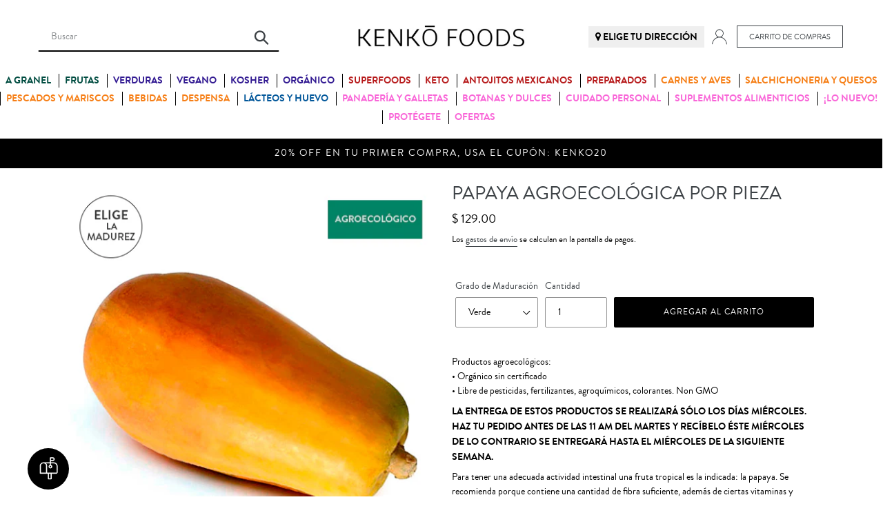

--- FILE ---
content_type: text/html; charset=utf-8
request_url: https://www.kenkofoods.com/products/papaya-agroecologico-por-pieza-orj0010-multicolor
body_size: 28903
content:
<!doctype html>
<html class="no-js" lang="es-419">
<head>



  <!-- Global site tag (gtag.js) - Google Analytics -->
  <script async="" src="https://www.googletagmanager.com/gtag/js?id=G-CJSGHKC3SL"></script>
  <script>
  window.dataLayer = window.dataLayer || [];
  function gtag(){dataLayer.push(arguments);}
  gtag('js', new Date());


  gtag('config', 'G-CJSGHKC3SL');
    
  </script>
  <!-- Global site tag (gtag.js) - Google Analytics -->
 
  <meta name="facebook-domain-verification" content="3jel3osmmif8jr8s8jwuyvfib5zbs3" />
  <meta name="facebook-domain-verification" content="ylv1r25jcwhl6jcrigcc9t9xsdk2id" />
  <meta charset="utf-8">
  <meta http-equiv="X-UA-Compatible" content="IE=edge,chrome=1">
  <meta name="viewport" content="width=device-width,initial-scale=1">
  <meta name="theme-color" content="#000000">
  <link rel="canonical" href="https://www.kenkofoods.com/products/papaya-agroecologico-por-pieza-orj0010-multicolor">
  <link rel="shortcut icon" href="//www.kenkofoods.com/cdn/shop/t/22/assets/favicon.png?v=148178016507791553361704305174" type="image/png" /><title>Papaya Agroecológica Por Pieza
&ndash; Kenko Foods</title><meta name="description" content="Productos agroecológicos:• Orgánico sin certificado• Libre de pesticidas, fertilizantes, agroquímicos, colorantes. Non GMO LA ENTREGA DE ESTOS PRODUCTOS SE REALIZARÁ SÓLO LOS DÍAS MIÉRCOLES. HAZ TU PEDIDO ANTES DE LAS 11 AM DEL MARTES Y RECÍBELO ÉSTE MIÉRCOLES DE LO CONTRARIO SE ENTREGARÁ HASTA EL MIÉRCOLES DE LA SIGUI"><meta name= “Keywords” content=”Veganos, Orgánicos, Keto, Kosher, Superfoods, Carnes, Aves, Pescados, Mariscos, Beauty, Cuidado Personal”/>
  <!-- /snippets/social-meta-tags.liquid -->




<meta property="og:site_name" content="Kenko Foods">
<meta property="og:url" content="https://www.kenkofoods.com/products/papaya-agroecologico-por-pieza-orj0010-multicolor">
<meta property="og:title" content="Papaya Agroecológica Por Pieza">
<meta property="og:type" content="product">
<meta property="og:description" content="Productos agroecológicos:• Orgánico sin certificado• Libre de pesticidas, fertilizantes, agroquímicos, colorantes. Non GMO LA ENTREGA DE ESTOS PRODUCTOS SE REALIZARÁ SÓLO LOS DÍAS MIÉRCOLES. HAZ TU PEDIDO ANTES DE LAS 11 AM DEL MARTES Y RECÍBELO ÉSTE MIÉRCOLES DE LO CONTRARIO SE ENTREGARÁ HASTA EL MIÉRCOLES DE LA SIGUI">

  <meta property="og:price:amount" content="129.00">
  <meta property="og:price:currency" content="MXN">

<meta property="og:image" content="http://www.kenkofoods.com/cdn/shop/files/1_96ca9dba-74b0-401e-ad57-96f7f2d8f82c_1200x1200.jpg?v=1699339430">
<meta property="og:image:secure_url" content="https://www.kenkofoods.com/cdn/shop/files/1_96ca9dba-74b0-401e-ad57-96f7f2d8f82c_1200x1200.jpg?v=1699339430">


<meta name="twitter:card" content="summary_large_image">
<meta name="twitter:title" content="Papaya Agroecológica Por Pieza">
<meta name="twitter:description" content="Productos agroecológicos:• Orgánico sin certificado• Libre de pesticidas, fertilizantes, agroquímicos, colorantes. Non GMO LA ENTREGA DE ESTOS PRODUCTOS SE REALIZARÁ SÓLO LOS DÍAS MIÉRCOLES. HAZ TU PEDIDO ANTES DE LAS 11 AM DEL MARTES Y RECÍBELO ÉSTE MIÉRCOLES DE LO CONTRARIO SE ENTREGARÁ HASTA EL MIÉRCOLES DE LA SIGUI">

  <link href="//www.kenkofoods.com/cdn/shop/t/22/assets/theme.scss.css?v=26445110701375316891767381339" rel="stylesheet" type="text/css" media="all" />
  
  <link rel="preload" href="//www.kenkofoods.com/cdn/shop/t/22/assets/jquery.fancybox.min.css?v=19278034316635137701704305174" as="style" onload="this.onload=null;this.rel='stylesheet'">
<noscript><link rel="stylesheet" href="//www.kenkofoods.com/cdn/shop/t/22/assets/jquery.fancybox.min.css?v=19278034316635137701704305174"></noscript>
  <link rel="preload" href="//maxcdn.bootstrapcdn.com/font-awesome/4.7.0/css/font-awesome.min.css" as="style" onload="this.onload=null;this.rel='stylesheet'">
<noscript><link rel="stylesheet" href="//maxcdn.bootstrapcdn.com/font-awesome/4.7.0/css/font-awesome.min.css"></noscript>

      <!-- Global site tag (gtag.js) - Google Analytics 26022020 -->
<script src="https://www.googletagmanager.com/gtag/js?id=UA-221478630-1" defer>
</script>
<script defer>
  window.dataLayer = window.dataLayer || [];
  function gtag(){dataLayer.push(arguments);}
  gtag('js', new Date());

  gtag('config', 'UA-221478630-1');
</script>
    <!-- Global site tag (gtag.js) - Google Analytics 26022020 -->
  <script async>
    var theme = {
      breakpoints: {
        medium: 750,
        large: 990,
        widescreen: 1400
      },
      strings: {
        addToCart: "Agregar al carrito",
        soldOut: "¡Pronto Resurtido!",
        unavailable: "No disponible",
        regularPrice: "Precio habitual",
        salePrice: "Precio de oferta",
        sale: "Oferta",
        showMore: "Ver más",
        showLess: "Mostrar menos",
        addressError: "No se puede encontrar esa dirección",
        addressNoResults: "No results for that address",
        addressQueryLimit: "Se ha excedido el límite de uso de la API de Google . Considere la posibilidad de actualizar a un \u003ca href=\"https:\/\/developers.google.com\/maps\/premium\/usage-limits\"\u003ePlan Premium\u003c\/a\u003e.",
        authError: "Hubo un problema de autenticación con su cuenta de Google Maps.",
        newWindow: "Abre en una nueva ventana.",
        external: "Abre sitio externo.",
        newWindowExternal: "Abre sitio externo externo en una nueva ventana.",
        removeLabel: "Eliminar [product]",
        update: "Actualizar carrito",
        quantity: "Cantidad",
        discountedTotal: "Descuento total",
        regularTotal: "Precio regular total",
        priceColumn: "Ver la columna de Precio para detalles del descuento.",
        quantityMinimumMessage: "La cantidad debe ser 1 o más",
        cartError: "Se ha producido un error al actualizar tu carrito. Vuelve a intentarlo.",
        removedItemMessage: "Eliminó \u003cspan class=\"cart__removed-product-details\"\u003e([quantity]) [link]\u003c\/span\u003e de tu carrito de compra.",
        unitPrice: "Precio unitario",
        unitPriceSeparator: "por",
        oneCartCount: "1 artículo",
        otherCartCount: "[count] artículos",
        quantityLabel: "Cantidad: [count]"
      },
      moneyFormat: "$ {{amount}}",
      moneyFormatWithCurrency: "$ {{amount}} MXN"
    }

    document.documentElement.className = document.documentElement.className.replace('no-js', 'js');
    
    //Zoho Chat
    var $zoho=$zoho || {};$zoho.salesiq = $zoho.salesiq || 
    {widgetcode:"598e7b817445f979eac35edd77fea618c0e8b6dd9cc9c0504b09c4eef8ff4d51", values:{},ready:function(){}};
    var d=document;s=d.createElement("script");s.type="text/javascript";s.id="zsiqscript";s.defer=true;s.async=true;
    s.src="https://salesiq.zoho.com/widget";t=d.getElementsByTagName("script")[0];t.parentNode.insertBefore(s,t);d.write("<div id='zsiqwidget'></div>");
    
  </script>
  
  <script>window.performance && window.performance.mark && window.performance.mark('shopify.content_for_header.start');</script><meta name="google-site-verification" content="bRa4m5PnpWeJQM9M8yZS1jvdHex8hjdK-MBIATyBs58">
<meta id="shopify-digital-wallet" name="shopify-digital-wallet" content="/58146619588/digital_wallets/dialog">
<meta name="shopify-checkout-api-token" content="82a2293972852f164042140b363a2d9e">
<meta id="in-context-paypal-metadata" data-shop-id="58146619588" data-venmo-supported="false" data-environment="production" data-locale="en_US" data-paypal-v4="true" data-currency="MXN">
<link rel="alternate" type="application/json+oembed" href="https://www.kenkofoods.com/products/papaya-agroecologico-por-pieza-orj0010-multicolor.oembed">
<script async="async" src="/checkouts/internal/preloads.js?locale=es-MX"></script>
<script id="shopify-features" type="application/json">{"accessToken":"82a2293972852f164042140b363a2d9e","betas":["rich-media-storefront-analytics"],"domain":"www.kenkofoods.com","predictiveSearch":true,"shopId":58146619588,"locale":"es"}</script>
<script>var Shopify = Shopify || {};
Shopify.shop = "kenko-foods.myshopify.com";
Shopify.locale = "es-419";
Shopify.currency = {"active":"MXN","rate":"1.0"};
Shopify.country = "MX";
Shopify.theme = {"name":"Support APP - 030124 [Add Image Prod Ords]","id":133556469956,"schema_name":"Debut","schema_version":"13.4.2","theme_store_id":null,"role":"main"};
Shopify.theme.handle = "null";
Shopify.theme.style = {"id":null,"handle":null};
Shopify.cdnHost = "www.kenkofoods.com/cdn";
Shopify.routes = Shopify.routes || {};
Shopify.routes.root = "/";</script>
<script type="module">!function(o){(o.Shopify=o.Shopify||{}).modules=!0}(window);</script>
<script>!function(o){function n(){var o=[];function n(){o.push(Array.prototype.slice.apply(arguments))}return n.q=o,n}var t=o.Shopify=o.Shopify||{};t.loadFeatures=n(),t.autoloadFeatures=n()}(window);</script>
<script id="shop-js-analytics" type="application/json">{"pageType":"product"}</script>
<script defer="defer" async type="module" src="//www.kenkofoods.com/cdn/shopifycloud/shop-js/modules/v2/client.init-shop-cart-sync_B5knhve2.es.esm.js"></script>
<script defer="defer" async type="module" src="//www.kenkofoods.com/cdn/shopifycloud/shop-js/modules/v2/chunk.common_DUtBTchb.esm.js"></script>
<script type="module">
  await import("//www.kenkofoods.com/cdn/shopifycloud/shop-js/modules/v2/client.init-shop-cart-sync_B5knhve2.es.esm.js");
await import("//www.kenkofoods.com/cdn/shopifycloud/shop-js/modules/v2/chunk.common_DUtBTchb.esm.js");

  window.Shopify.SignInWithShop?.initShopCartSync?.({"fedCMEnabled":true,"windoidEnabled":true});

</script>
<script>(function() {
  var isLoaded = false;
  function asyncLoad() {
    if (isLoaded) return;
    isLoaded = true;
    var urls = ["\/\/searchserverapi1.com\/widgets\/shopify\/init.js?a=6P8t2a2R9h\u0026shop=kenko-foods.myshopify.com"];
    for (var i = 0; i < urls.length; i++) {
      var s = document.createElement('script');
      s.type = 'text/javascript';
      s.async = true;
      s.src = urls[i];
      var x = document.getElementsByTagName('script')[0];
      x.parentNode.insertBefore(s, x);
    }
  };
  if(window.attachEvent) {
    window.attachEvent('onload', asyncLoad);
  } else {
    window.addEventListener('load', asyncLoad, false);
  }
})();</script>
<script id="__st">var __st={"a":58146619588,"offset":-21600,"reqid":"f8d51b4b-8e35-4401-aac8-0f51c9a25f2e-1768496947","pageurl":"www.kenkofoods.com\/products\/papaya-agroecologico-por-pieza-orj0010-multicolor","u":"ad05008390ef","p":"product","rtyp":"product","rid":7493056594116};</script>
<script>window.ShopifyPaypalV4VisibilityTracking = true;</script>
<script id="form-persister">!function(){'use strict';const t='contact',e='new_comment',n=[[t,t],['blogs',e],['comments',e],[t,'customer']],o='password',r='form_key',c=['recaptcha-v3-token','g-recaptcha-response','h-captcha-response',o],s=()=>{try{return window.sessionStorage}catch{return}},i='__shopify_v',u=t=>t.elements[r],a=function(){const t=[...n].map((([t,e])=>`form[action*='/${t}']:not([data-nocaptcha='true']) input[name='form_type'][value='${e}']`)).join(',');var e;return e=t,()=>e?[...document.querySelectorAll(e)].map((t=>t.form)):[]}();function m(t){const e=u(t);a().includes(t)&&(!e||!e.value)&&function(t){try{if(!s())return;!function(t){const e=s();if(!e)return;const n=u(t);if(!n)return;const o=n.value;o&&e.removeItem(o)}(t);const e=Array.from(Array(32),(()=>Math.random().toString(36)[2])).join('');!function(t,e){u(t)||t.append(Object.assign(document.createElement('input'),{type:'hidden',name:r})),t.elements[r].value=e}(t,e),function(t,e){const n=s();if(!n)return;const r=[...t.querySelectorAll(`input[type='${o}']`)].map((({name:t})=>t)),u=[...c,...r],a={};for(const[o,c]of new FormData(t).entries())u.includes(o)||(a[o]=c);n.setItem(e,JSON.stringify({[i]:1,action:t.action,data:a}))}(t,e)}catch(e){console.error('failed to persist form',e)}}(t)}const f=t=>{if('true'===t.dataset.persistBound)return;const e=function(t,e){const n=function(t){return'function'==typeof t.submit?t.submit:HTMLFormElement.prototype.submit}(t).bind(t);return function(){let t;return()=>{t||(t=!0,(()=>{try{e(),n()}catch(t){(t=>{console.error('form submit failed',t)})(t)}})(),setTimeout((()=>t=!1),250))}}()}(t,(()=>{m(t)}));!function(t,e){if('function'==typeof t.submit&&'function'==typeof e)try{t.submit=e}catch{}}(t,e),t.addEventListener('submit',(t=>{t.preventDefault(),e()})),t.dataset.persistBound='true'};!function(){function t(t){const e=(t=>{const e=t.target;return e instanceof HTMLFormElement?e:e&&e.form})(t);e&&m(e)}document.addEventListener('submit',t),document.addEventListener('DOMContentLoaded',(()=>{const e=a();for(const t of e)f(t);var n;n=document.body,new window.MutationObserver((t=>{for(const e of t)if('childList'===e.type&&e.addedNodes.length)for(const t of e.addedNodes)1===t.nodeType&&'FORM'===t.tagName&&a().includes(t)&&f(t)})).observe(n,{childList:!0,subtree:!0,attributes:!1}),document.removeEventListener('submit',t)}))}()}();</script>
<script integrity="sha256-4kQ18oKyAcykRKYeNunJcIwy7WH5gtpwJnB7kiuLZ1E=" data-source-attribution="shopify.loadfeatures" defer="defer" src="//www.kenkofoods.com/cdn/shopifycloud/storefront/assets/storefront/load_feature-a0a9edcb.js" crossorigin="anonymous"></script>
<script data-source-attribution="shopify.dynamic_checkout.dynamic.init">var Shopify=Shopify||{};Shopify.PaymentButton=Shopify.PaymentButton||{isStorefrontPortableWallets:!0,init:function(){window.Shopify.PaymentButton.init=function(){};var t=document.createElement("script");t.src="https://www.kenkofoods.com/cdn/shopifycloud/portable-wallets/latest/portable-wallets.es.js",t.type="module",document.head.appendChild(t)}};
</script>
<script data-source-attribution="shopify.dynamic_checkout.buyer_consent">
  function portableWalletsHideBuyerConsent(e){var t=document.getElementById("shopify-buyer-consent"),n=document.getElementById("shopify-subscription-policy-button");t&&n&&(t.classList.add("hidden"),t.setAttribute("aria-hidden","true"),n.removeEventListener("click",e))}function portableWalletsShowBuyerConsent(e){var t=document.getElementById("shopify-buyer-consent"),n=document.getElementById("shopify-subscription-policy-button");t&&n&&(t.classList.remove("hidden"),t.removeAttribute("aria-hidden"),n.addEventListener("click",e))}window.Shopify?.PaymentButton&&(window.Shopify.PaymentButton.hideBuyerConsent=portableWalletsHideBuyerConsent,window.Shopify.PaymentButton.showBuyerConsent=portableWalletsShowBuyerConsent);
</script>
<script data-source-attribution="shopify.dynamic_checkout.cart.bootstrap">document.addEventListener("DOMContentLoaded",(function(){function t(){return document.querySelector("shopify-accelerated-checkout-cart, shopify-accelerated-checkout")}if(t())Shopify.PaymentButton.init();else{new MutationObserver((function(e,n){t()&&(Shopify.PaymentButton.init(),n.disconnect())})).observe(document.body,{childList:!0,subtree:!0})}}));
</script>
<link id="shopify-accelerated-checkout-styles" rel="stylesheet" media="screen" href="https://www.kenkofoods.com/cdn/shopifycloud/portable-wallets/latest/accelerated-checkout-backwards-compat.css" crossorigin="anonymous">
<style id="shopify-accelerated-checkout-cart">
        #shopify-buyer-consent {
  margin-top: 1em;
  display: inline-block;
  width: 100%;
}

#shopify-buyer-consent.hidden {
  display: none;
}

#shopify-subscription-policy-button {
  background: none;
  border: none;
  padding: 0;
  text-decoration: underline;
  font-size: inherit;
  cursor: pointer;
}

#shopify-subscription-policy-button::before {
  box-shadow: none;
}

      </style>

<script>window.performance && window.performance.mark && window.performance.mark('shopify.content_for_header.end');</script>
 

  
<!-- BEGIN app block: shopify://apps/nestads-attribution-analytics/blocks/app_embed/a261dedc-ac5b-4f5e-aa6d-69ee7cf65f89 --><script>
    
    window.nestads_workspace = 0;
    

    Object.defineProperty(window, 'etpKnsRt', {
      value: "",
      writable: false,
      configurable: false
    });

</script>

<div id="nestads_shopify_custom_js" data-settings=""/>

<script>
    let tagScript = document.getElementById('nestads_shopify_custom_js');
    let metadata = JSON.parse(tagScript.getAttribute('data-settings'));

    (async () => {
        try {
            const fn = new Function(`return async function() { ${metadata?.trackingCode} }`)();
            await fn();
        } catch (e) {
            console.error('Error in trackingCode:', e);
        }
    })();
</script>



    <script type="text/javascript" id="nestscale-nestads-pixel" async
            src="https://cdn.shopify.com/extensions/ecae68d3-0278-4a13-beb1-256e0785e8f5/nestads-attribution-analytics-73/assets/na_pixel.js?v=20250826"></script>









<!-- END app block --><link href="https://monorail-edge.shopifysvc.com" rel="dns-prefetch">
<script>(function(){if ("sendBeacon" in navigator && "performance" in window) {try {var session_token_from_headers = performance.getEntriesByType('navigation')[0].serverTiming.find(x => x.name == '_s').description;} catch {var session_token_from_headers = undefined;}var session_cookie_matches = document.cookie.match(/_shopify_s=([^;]*)/);var session_token_from_cookie = session_cookie_matches && session_cookie_matches.length === 2 ? session_cookie_matches[1] : "";var session_token = session_token_from_headers || session_token_from_cookie || "";function handle_abandonment_event(e) {var entries = performance.getEntries().filter(function(entry) {return /monorail-edge.shopifysvc.com/.test(entry.name);});if (!window.abandonment_tracked && entries.length === 0) {window.abandonment_tracked = true;var currentMs = Date.now();var navigation_start = performance.timing.navigationStart;var payload = {shop_id: 58146619588,url: window.location.href,navigation_start,duration: currentMs - navigation_start,session_token,page_type: "product"};window.navigator.sendBeacon("https://monorail-edge.shopifysvc.com/v1/produce", JSON.stringify({schema_id: "online_store_buyer_site_abandonment/1.1",payload: payload,metadata: {event_created_at_ms: currentMs,event_sent_at_ms: currentMs}}));}}window.addEventListener('pagehide', handle_abandonment_event);}}());</script>
<script id="web-pixels-manager-setup">(function e(e,d,r,n,o){if(void 0===o&&(o={}),!Boolean(null===(a=null===(i=window.Shopify)||void 0===i?void 0:i.analytics)||void 0===a?void 0:a.replayQueue)){var i,a;window.Shopify=window.Shopify||{};var t=window.Shopify;t.analytics=t.analytics||{};var s=t.analytics;s.replayQueue=[],s.publish=function(e,d,r){return s.replayQueue.push([e,d,r]),!0};try{self.performance.mark("wpm:start")}catch(e){}var l=function(){var e={modern:/Edge?\/(1{2}[4-9]|1[2-9]\d|[2-9]\d{2}|\d{4,})\.\d+(\.\d+|)|Firefox\/(1{2}[4-9]|1[2-9]\d|[2-9]\d{2}|\d{4,})\.\d+(\.\d+|)|Chrom(ium|e)\/(9{2}|\d{3,})\.\d+(\.\d+|)|(Maci|X1{2}).+ Version\/(15\.\d+|(1[6-9]|[2-9]\d|\d{3,})\.\d+)([,.]\d+|)( \(\w+\)|)( Mobile\/\w+|) Safari\/|Chrome.+OPR\/(9{2}|\d{3,})\.\d+\.\d+|(CPU[ +]OS|iPhone[ +]OS|CPU[ +]iPhone|CPU IPhone OS|CPU iPad OS)[ +]+(15[._]\d+|(1[6-9]|[2-9]\d|\d{3,})[._]\d+)([._]\d+|)|Android:?[ /-](13[3-9]|1[4-9]\d|[2-9]\d{2}|\d{4,})(\.\d+|)(\.\d+|)|Android.+Firefox\/(13[5-9]|1[4-9]\d|[2-9]\d{2}|\d{4,})\.\d+(\.\d+|)|Android.+Chrom(ium|e)\/(13[3-9]|1[4-9]\d|[2-9]\d{2}|\d{4,})\.\d+(\.\d+|)|SamsungBrowser\/([2-9]\d|\d{3,})\.\d+/,legacy:/Edge?\/(1[6-9]|[2-9]\d|\d{3,})\.\d+(\.\d+|)|Firefox\/(5[4-9]|[6-9]\d|\d{3,})\.\d+(\.\d+|)|Chrom(ium|e)\/(5[1-9]|[6-9]\d|\d{3,})\.\d+(\.\d+|)([\d.]+$|.*Safari\/(?![\d.]+ Edge\/[\d.]+$))|(Maci|X1{2}).+ Version\/(10\.\d+|(1[1-9]|[2-9]\d|\d{3,})\.\d+)([,.]\d+|)( \(\w+\)|)( Mobile\/\w+|) Safari\/|Chrome.+OPR\/(3[89]|[4-9]\d|\d{3,})\.\d+\.\d+|(CPU[ +]OS|iPhone[ +]OS|CPU[ +]iPhone|CPU IPhone OS|CPU iPad OS)[ +]+(10[._]\d+|(1[1-9]|[2-9]\d|\d{3,})[._]\d+)([._]\d+|)|Android:?[ /-](13[3-9]|1[4-9]\d|[2-9]\d{2}|\d{4,})(\.\d+|)(\.\d+|)|Mobile Safari.+OPR\/([89]\d|\d{3,})\.\d+\.\d+|Android.+Firefox\/(13[5-9]|1[4-9]\d|[2-9]\d{2}|\d{4,})\.\d+(\.\d+|)|Android.+Chrom(ium|e)\/(13[3-9]|1[4-9]\d|[2-9]\d{2}|\d{4,})\.\d+(\.\d+|)|Android.+(UC? ?Browser|UCWEB|U3)[ /]?(15\.([5-9]|\d{2,})|(1[6-9]|[2-9]\d|\d{3,})\.\d+)\.\d+|SamsungBrowser\/(5\.\d+|([6-9]|\d{2,})\.\d+)|Android.+MQ{2}Browser\/(14(\.(9|\d{2,})|)|(1[5-9]|[2-9]\d|\d{3,})(\.\d+|))(\.\d+|)|K[Aa][Ii]OS\/(3\.\d+|([4-9]|\d{2,})\.\d+)(\.\d+|)/},d=e.modern,r=e.legacy,n=navigator.userAgent;return n.match(d)?"modern":n.match(r)?"legacy":"unknown"}(),u="modern"===l?"modern":"legacy",c=(null!=n?n:{modern:"",legacy:""})[u],f=function(e){return[e.baseUrl,"/wpm","/b",e.hashVersion,"modern"===e.buildTarget?"m":"l",".js"].join("")}({baseUrl:d,hashVersion:r,buildTarget:u}),m=function(e){var d=e.version,r=e.bundleTarget,n=e.surface,o=e.pageUrl,i=e.monorailEndpoint;return{emit:function(e){var a=e.status,t=e.errorMsg,s=(new Date).getTime(),l=JSON.stringify({metadata:{event_sent_at_ms:s},events:[{schema_id:"web_pixels_manager_load/3.1",payload:{version:d,bundle_target:r,page_url:o,status:a,surface:n,error_msg:t},metadata:{event_created_at_ms:s}}]});if(!i)return console&&console.warn&&console.warn("[Web Pixels Manager] No Monorail endpoint provided, skipping logging."),!1;try{return self.navigator.sendBeacon.bind(self.navigator)(i,l)}catch(e){}var u=new XMLHttpRequest;try{return u.open("POST",i,!0),u.setRequestHeader("Content-Type","text/plain"),u.send(l),!0}catch(e){return console&&console.warn&&console.warn("[Web Pixels Manager] Got an unhandled error while logging to Monorail."),!1}}}}({version:r,bundleTarget:l,surface:e.surface,pageUrl:self.location.href,monorailEndpoint:e.monorailEndpoint});try{o.browserTarget=l,function(e){var d=e.src,r=e.async,n=void 0===r||r,o=e.onload,i=e.onerror,a=e.sri,t=e.scriptDataAttributes,s=void 0===t?{}:t,l=document.createElement("script"),u=document.querySelector("head"),c=document.querySelector("body");if(l.async=n,l.src=d,a&&(l.integrity=a,l.crossOrigin="anonymous"),s)for(var f in s)if(Object.prototype.hasOwnProperty.call(s,f))try{l.dataset[f]=s[f]}catch(e){}if(o&&l.addEventListener("load",o),i&&l.addEventListener("error",i),u)u.appendChild(l);else{if(!c)throw new Error("Did not find a head or body element to append the script");c.appendChild(l)}}({src:f,async:!0,onload:function(){if(!function(){var e,d;return Boolean(null===(d=null===(e=window.Shopify)||void 0===e?void 0:e.analytics)||void 0===d?void 0:d.initialized)}()){var d=window.webPixelsManager.init(e)||void 0;if(d){var r=window.Shopify.analytics;r.replayQueue.forEach((function(e){var r=e[0],n=e[1],o=e[2];d.publishCustomEvent(r,n,o)})),r.replayQueue=[],r.publish=d.publishCustomEvent,r.visitor=d.visitor,r.initialized=!0}}},onerror:function(){return m.emit({status:"failed",errorMsg:"".concat(f," has failed to load")})},sri:function(e){var d=/^sha384-[A-Za-z0-9+/=]+$/;return"string"==typeof e&&d.test(e)}(c)?c:"",scriptDataAttributes:o}),m.emit({status:"loading"})}catch(e){m.emit({status:"failed",errorMsg:(null==e?void 0:e.message)||"Unknown error"})}}})({shopId: 58146619588,storefrontBaseUrl: "https://www.kenkofoods.com",extensionsBaseUrl: "https://extensions.shopifycdn.com/cdn/shopifycloud/web-pixels-manager",monorailEndpoint: "https://monorail-edge.shopifysvc.com/unstable/produce_batch",surface: "storefront-renderer",enabledBetaFlags: ["2dca8a86"],webPixelsConfigList: [{"id":"887161028","configuration":"{\"apiKey\":\"6P8t2a2R9h\", \"host\":\"searchserverapi1.com\"}","eventPayloadVersion":"v1","runtimeContext":"STRICT","scriptVersion":"5559ea45e47b67d15b30b79e7c6719da","type":"APP","apiClientId":578825,"privacyPurposes":["ANALYTICS"],"dataSharingAdjustments":{"protectedCustomerApprovalScopes":["read_customer_personal_data"]}},{"id":"508264644","configuration":"{\"config\":\"{\\\"pixel_id\\\":\\\"G-2VGP8V66DJ\\\",\\\"target_country\\\":\\\"MX\\\",\\\"gtag_events\\\":[{\\\"type\\\":\\\"search\\\",\\\"action_label\\\":[\\\"G-2VGP8V66DJ\\\",\\\"AW-11077361110\\\/NNhQCMGQtYkYENa7jKIp\\\"]},{\\\"type\\\":\\\"begin_checkout\\\",\\\"action_label\\\":[\\\"G-2VGP8V66DJ\\\",\\\"AW-11077361110\\\/B-9tCL6QtYkYENa7jKIp\\\"]},{\\\"type\\\":\\\"view_item\\\",\\\"action_label\\\":[\\\"G-2VGP8V66DJ\\\",\\\"AW-11077361110\\\/GrwLCLiQtYkYENa7jKIp\\\",\\\"MC-3PVXB42TK0\\\"]},{\\\"type\\\":\\\"purchase\\\",\\\"action_label\\\":[\\\"G-2VGP8V66DJ\\\",\\\"AW-11077361110\\\/8N-xCLWQtYkYENa7jKIp\\\",\\\"MC-3PVXB42TK0\\\"]},{\\\"type\\\":\\\"page_view\\\",\\\"action_label\\\":[\\\"G-2VGP8V66DJ\\\",\\\"AW-11077361110\\\/12JiCLKQtYkYENa7jKIp\\\",\\\"MC-3PVXB42TK0\\\"]},{\\\"type\\\":\\\"add_payment_info\\\",\\\"action_label\\\":[\\\"G-2VGP8V66DJ\\\",\\\"AW-11077361110\\\/a71ICMSQtYkYENa7jKIp\\\"]},{\\\"type\\\":\\\"add_to_cart\\\",\\\"action_label\\\":[\\\"G-2VGP8V66DJ\\\",\\\"AW-11077361110\\\/9_M6CLuQtYkYENa7jKIp\\\"]}],\\\"enable_monitoring_mode\\\":false}\"}","eventPayloadVersion":"v1","runtimeContext":"OPEN","scriptVersion":"b2a88bafab3e21179ed38636efcd8a93","type":"APP","apiClientId":1780363,"privacyPurposes":[],"dataSharingAdjustments":{"protectedCustomerApprovalScopes":["read_customer_address","read_customer_email","read_customer_name","read_customer_personal_data","read_customer_phone"]}},{"id":"150765764","configuration":"{\"pixel_id\":\"657049315572556\",\"pixel_type\":\"facebook_pixel\",\"metaapp_system_user_token\":\"-\"}","eventPayloadVersion":"v1","runtimeContext":"OPEN","scriptVersion":"ca16bc87fe92b6042fbaa3acc2fbdaa6","type":"APP","apiClientId":2329312,"privacyPurposes":["ANALYTICS","MARKETING","SALE_OF_DATA"],"dataSharingAdjustments":{"protectedCustomerApprovalScopes":["read_customer_address","read_customer_email","read_customer_name","read_customer_personal_data","read_customer_phone"]}},{"id":"shopify-app-pixel","configuration":"{}","eventPayloadVersion":"v1","runtimeContext":"STRICT","scriptVersion":"0450","apiClientId":"shopify-pixel","type":"APP","privacyPurposes":["ANALYTICS","MARKETING"]},{"id":"shopify-custom-pixel","eventPayloadVersion":"v1","runtimeContext":"LAX","scriptVersion":"0450","apiClientId":"shopify-pixel","type":"CUSTOM","privacyPurposes":["ANALYTICS","MARKETING"]}],isMerchantRequest: false,initData: {"shop":{"name":"Kenko Foods","paymentSettings":{"currencyCode":"MXN"},"myshopifyDomain":"kenko-foods.myshopify.com","countryCode":"MX","storefrontUrl":"https:\/\/www.kenkofoods.com"},"customer":null,"cart":null,"checkout":null,"productVariants":[{"price":{"amount":129.0,"currencyCode":"MXN"},"product":{"title":"Papaya Agroecológica Por Pieza","vendor":"FVA","id":"7493056594116","untranslatedTitle":"Papaya Agroecológica Por Pieza","url":"\/products\/papaya-agroecologico-por-pieza-orj0010-multicolor","type":"Papaya Maradol"},"id":"42571099046084","image":{"src":"\/\/www.kenkofoods.com\/cdn\/shop\/files\/1_96ca9dba-74b0-401e-ad57-96f7f2d8f82c.jpg?v=1699339430"},"sku":"FVO1037ALORJ0010MUL-FVA1038ALGAT0006MUL","title":"Verde","untranslatedTitle":"Verde"},{"price":{"amount":129.0,"currencyCode":"MXN"},"product":{"title":"Papaya Agroecológica Por Pieza","vendor":"FVA","id":"7493056594116","untranslatedTitle":"Papaya Agroecológica Por Pieza","url":"\/products\/papaya-agroecologico-por-pieza-orj0010-multicolor","type":"Papaya Maradol"},"id":"42571981652164","image":{"src":"\/\/www.kenkofoods.com\/cdn\/shop\/files\/1_96ca9dba-74b0-401e-ad57-96f7f2d8f82c.jpg?v=1699339430"},"sku":"FVO1037ALORJ0032MUL-FVA1038ALGAT0032MUL","title":"Maduro","untranslatedTitle":"Maduro"}],"purchasingCompany":null},},"https://www.kenkofoods.com/cdn","fcfee988w5aeb613cpc8e4bc33m6693e112",{"modern":"","legacy":""},{"shopId":"58146619588","storefrontBaseUrl":"https:\/\/www.kenkofoods.com","extensionBaseUrl":"https:\/\/extensions.shopifycdn.com\/cdn\/shopifycloud\/web-pixels-manager","surface":"storefront-renderer","enabledBetaFlags":"[\"2dca8a86\"]","isMerchantRequest":"false","hashVersion":"fcfee988w5aeb613cpc8e4bc33m6693e112","publish":"custom","events":"[[\"page_viewed\",{}],[\"product_viewed\",{\"productVariant\":{\"price\":{\"amount\":129.0,\"currencyCode\":\"MXN\"},\"product\":{\"title\":\"Papaya Agroecológica Por Pieza\",\"vendor\":\"FVA\",\"id\":\"7493056594116\",\"untranslatedTitle\":\"Papaya Agroecológica Por Pieza\",\"url\":\"\/products\/papaya-agroecologico-por-pieza-orj0010-multicolor\",\"type\":\"Papaya Maradol\"},\"id\":\"42571099046084\",\"image\":{\"src\":\"\/\/www.kenkofoods.com\/cdn\/shop\/files\/1_96ca9dba-74b0-401e-ad57-96f7f2d8f82c.jpg?v=1699339430\"},\"sku\":\"FVO1037ALORJ0010MUL-FVA1038ALGAT0006MUL\",\"title\":\"Verde\",\"untranslatedTitle\":\"Verde\"}}]]"});</script><script>
  window.ShopifyAnalytics = window.ShopifyAnalytics || {};
  window.ShopifyAnalytics.meta = window.ShopifyAnalytics.meta || {};
  window.ShopifyAnalytics.meta.currency = 'MXN';
  var meta = {"product":{"id":7493056594116,"gid":"gid:\/\/shopify\/Product\/7493056594116","vendor":"FVA","type":"Papaya Maradol","handle":"papaya-agroecologico-por-pieza-orj0010-multicolor","variants":[{"id":42571099046084,"price":12900,"name":"Papaya Agroecológica Por Pieza - Verde","public_title":"Verde","sku":"FVO1037ALORJ0010MUL-FVA1038ALGAT0006MUL"},{"id":42571981652164,"price":12900,"name":"Papaya Agroecológica Por Pieza - Maduro","public_title":"Maduro","sku":"FVO1037ALORJ0032MUL-FVA1038ALGAT0032MUL"}],"remote":false},"page":{"pageType":"product","resourceType":"product","resourceId":7493056594116,"requestId":"f8d51b4b-8e35-4401-aac8-0f51c9a25f2e-1768496947"}};
  for (var attr in meta) {
    window.ShopifyAnalytics.meta[attr] = meta[attr];
  }
</script>
<script class="analytics">
  (function () {
    var customDocumentWrite = function(content) {
      var jquery = null;

      if (window.jQuery) {
        jquery = window.jQuery;
      } else if (window.Checkout && window.Checkout.$) {
        jquery = window.Checkout.$;
      }

      if (jquery) {
        jquery('body').append(content);
      }
    };

    var hasLoggedConversion = function(token) {
      if (token) {
        return document.cookie.indexOf('loggedConversion=' + token) !== -1;
      }
      return false;
    }

    var setCookieIfConversion = function(token) {
      if (token) {
        var twoMonthsFromNow = new Date(Date.now());
        twoMonthsFromNow.setMonth(twoMonthsFromNow.getMonth() + 2);

        document.cookie = 'loggedConversion=' + token + '; expires=' + twoMonthsFromNow;
      }
    }

    var trekkie = window.ShopifyAnalytics.lib = window.trekkie = window.trekkie || [];
    if (trekkie.integrations) {
      return;
    }
    trekkie.methods = [
      'identify',
      'page',
      'ready',
      'track',
      'trackForm',
      'trackLink'
    ];
    trekkie.factory = function(method) {
      return function() {
        var args = Array.prototype.slice.call(arguments);
        args.unshift(method);
        trekkie.push(args);
        return trekkie;
      };
    };
    for (var i = 0; i < trekkie.methods.length; i++) {
      var key = trekkie.methods[i];
      trekkie[key] = trekkie.factory(key);
    }
    trekkie.load = function(config) {
      trekkie.config = config || {};
      trekkie.config.initialDocumentCookie = document.cookie;
      var first = document.getElementsByTagName('script')[0];
      var script = document.createElement('script');
      script.type = 'text/javascript';
      script.onerror = function(e) {
        var scriptFallback = document.createElement('script');
        scriptFallback.type = 'text/javascript';
        scriptFallback.onerror = function(error) {
                var Monorail = {
      produce: function produce(monorailDomain, schemaId, payload) {
        var currentMs = new Date().getTime();
        var event = {
          schema_id: schemaId,
          payload: payload,
          metadata: {
            event_created_at_ms: currentMs,
            event_sent_at_ms: currentMs
          }
        };
        return Monorail.sendRequest("https://" + monorailDomain + "/v1/produce", JSON.stringify(event));
      },
      sendRequest: function sendRequest(endpointUrl, payload) {
        // Try the sendBeacon API
        if (window && window.navigator && typeof window.navigator.sendBeacon === 'function' && typeof window.Blob === 'function' && !Monorail.isIos12()) {
          var blobData = new window.Blob([payload], {
            type: 'text/plain'
          });

          if (window.navigator.sendBeacon(endpointUrl, blobData)) {
            return true;
          } // sendBeacon was not successful

        } // XHR beacon

        var xhr = new XMLHttpRequest();

        try {
          xhr.open('POST', endpointUrl);
          xhr.setRequestHeader('Content-Type', 'text/plain');
          xhr.send(payload);
        } catch (e) {
          console.log(e);
        }

        return false;
      },
      isIos12: function isIos12() {
        return window.navigator.userAgent.lastIndexOf('iPhone; CPU iPhone OS 12_') !== -1 || window.navigator.userAgent.lastIndexOf('iPad; CPU OS 12_') !== -1;
      }
    };
    Monorail.produce('monorail-edge.shopifysvc.com',
      'trekkie_storefront_load_errors/1.1',
      {shop_id: 58146619588,
      theme_id: 133556469956,
      app_name: "storefront",
      context_url: window.location.href,
      source_url: "//www.kenkofoods.com/cdn/s/trekkie.storefront.cd680fe47e6c39ca5d5df5f0a32d569bc48c0f27.min.js"});

        };
        scriptFallback.async = true;
        scriptFallback.src = '//www.kenkofoods.com/cdn/s/trekkie.storefront.cd680fe47e6c39ca5d5df5f0a32d569bc48c0f27.min.js';
        first.parentNode.insertBefore(scriptFallback, first);
      };
      script.async = true;
      script.src = '//www.kenkofoods.com/cdn/s/trekkie.storefront.cd680fe47e6c39ca5d5df5f0a32d569bc48c0f27.min.js';
      first.parentNode.insertBefore(script, first);
    };
    trekkie.load(
      {"Trekkie":{"appName":"storefront","development":false,"defaultAttributes":{"shopId":58146619588,"isMerchantRequest":null,"themeId":133556469956,"themeCityHash":"12216752018387332327","contentLanguage":"es-419","currency":"MXN","eventMetadataId":"6ed6323d-2fce-43ab-ad18-97cc33dc8541"},"isServerSideCookieWritingEnabled":true,"monorailRegion":"shop_domain","enabledBetaFlags":["65f19447"]},"Session Attribution":{},"S2S":{"facebookCapiEnabled":true,"source":"trekkie-storefront-renderer","apiClientId":580111}}
    );

    var loaded = false;
    trekkie.ready(function() {
      if (loaded) return;
      loaded = true;

      window.ShopifyAnalytics.lib = window.trekkie;

      var originalDocumentWrite = document.write;
      document.write = customDocumentWrite;
      try { window.ShopifyAnalytics.merchantGoogleAnalytics.call(this); } catch(error) {};
      document.write = originalDocumentWrite;

      window.ShopifyAnalytics.lib.page(null,{"pageType":"product","resourceType":"product","resourceId":7493056594116,"requestId":"f8d51b4b-8e35-4401-aac8-0f51c9a25f2e-1768496947","shopifyEmitted":true});

      var match = window.location.pathname.match(/checkouts\/(.+)\/(thank_you|post_purchase)/)
      var token = match? match[1]: undefined;
      if (!hasLoggedConversion(token)) {
        setCookieIfConversion(token);
        window.ShopifyAnalytics.lib.track("Viewed Product",{"currency":"MXN","variantId":42571099046084,"productId":7493056594116,"productGid":"gid:\/\/shopify\/Product\/7493056594116","name":"Papaya Agroecológica Por Pieza - Verde","price":"129.00","sku":"FVO1037ALORJ0010MUL-FVA1038ALGAT0006MUL","brand":"FVA","variant":"Verde","category":"Papaya Maradol","nonInteraction":true,"remote":false},undefined,undefined,{"shopifyEmitted":true});
      window.ShopifyAnalytics.lib.track("monorail:\/\/trekkie_storefront_viewed_product\/1.1",{"currency":"MXN","variantId":42571099046084,"productId":7493056594116,"productGid":"gid:\/\/shopify\/Product\/7493056594116","name":"Papaya Agroecológica Por Pieza - Verde","price":"129.00","sku":"FVO1037ALORJ0010MUL-FVA1038ALGAT0006MUL","brand":"FVA","variant":"Verde","category":"Papaya Maradol","nonInteraction":true,"remote":false,"referer":"https:\/\/www.kenkofoods.com\/products\/papaya-agroecologico-por-pieza-orj0010-multicolor"});
      }
    });


        var eventsListenerScript = document.createElement('script');
        eventsListenerScript.async = true;
        eventsListenerScript.src = "//www.kenkofoods.com/cdn/shopifycloud/storefront/assets/shop_events_listener-3da45d37.js";
        document.getElementsByTagName('head')[0].appendChild(eventsListenerScript);

})();</script>
<script
  defer
  src="https://www.kenkofoods.com/cdn/shopifycloud/perf-kit/shopify-perf-kit-3.0.3.min.js"
  data-application="storefront-renderer"
  data-shop-id="58146619588"
  data-render-region="gcp-us-central1"
  data-page-type="product"
  data-theme-instance-id="133556469956"
  data-theme-name="Debut"
  data-theme-version="13.4.2"
  data-monorail-region="shop_domain"
  data-resource-timing-sampling-rate="10"
  data-shs="true"
  data-shs-beacon="true"
  data-shs-export-with-fetch="true"
  data-shs-logs-sample-rate="1"
  data-shs-beacon-endpoint="https://www.kenkofoods.com/api/collect"
></script>
</head>

<body class="template-product">
  <!-- Google Tag Manager (noscript) -->
  <noscript><iframe src="https://www.googletagmanager.com/ns.html?id=GTM-TX8Q7KS"
  height="0" width="0" style="display:none;visibility:hidden"></iframe></noscript>
  <!-- End Google Tag Manager (noscript) -->
  <a class="in-page-link visually-hidden skip-link" href="#MainContent">Ir directamente al contenido</a>

  <div id="SearchDrawer" class="search-bar drawer drawer--top" role="dialog" aria-modal="true" aria-label="Buscar">
    <div class="search-bar__table">
      <div class="search-bar__table-cell search-bar__form-wrapper">
        <form class="search search-bar__form" action="/search" method="get" role="search">
          <input class="search__input search-bar__input" type="text" name="q" value="" placeholder="Buscar" aria-label="Buscar">
          <button class="search-bar__submit search__submit btn--link" type="submit">
            <svg aria-hidden="true" focusable="false" role="presentation" class="icon icon-search" viewBox="0 0 37 40"><path d="M35.6 36l-9.8-9.8c4.1-5.4 3.6-13.2-1.3-18.1-5.4-5.4-14.2-5.4-19.7 0-5.4 5.4-5.4 14.2 0 19.7 2.6 2.6 6.1 4.1 9.8 4.1 3 0 5.9-1 8.3-2.8l9.8 9.8c.4.4.9.6 1.4.6s1-.2 1.4-.6c.9-.9.9-2.1.1-2.9zm-20.9-8.2c-2.6 0-5.1-1-7-2.9-3.9-3.9-3.9-10.1 0-14C9.6 9 12.2 8 14.7 8s5.1 1 7 2.9c3.9 3.9 3.9 10.1 0 14-1.9 1.9-4.4 2.9-7 2.9z"/></svg>
            <span class="icon__fallback-text">Buscar</span>
          </button>
        </form>
      </div>
      <div class="search-bar__table-cell text-right">
        <button type="button" class="btn--link search-bar__close js-drawer-close">
          <svg aria-hidden="true" focusable="false" role="presentation" class="icon icon-close" viewBox="0 0 40 40"><path d="M23.868 20.015L39.117 4.78c1.11-1.108 1.11-2.77 0-3.877-1.109-1.108-2.773-1.108-3.882 0L19.986 16.137 4.737.904C3.628-.204 1.965-.204.856.904c-1.11 1.108-1.11 2.77 0 3.877l15.249 15.234L.855 35.248c-1.108 1.108-1.108 2.77 0 3.877.555.554 1.248.831 1.942.831s1.386-.277 1.94-.83l15.25-15.234 15.248 15.233c.555.554 1.248.831 1.941.831s1.387-.277 1.941-.83c1.11-1.109 1.11-2.77 0-3.878L23.868 20.015z" class="layer"/></svg>
          <span class="icon__fallback-text">Cerrar</span>
        </button>
      </div>
    </div>
  </div><style data-shopify>

  .cart-popup {
    box-shadow: 1px 1px 10px 2px rgba(232, 233, 235, 0.5);
  }</style><div class="cart-popup-wrapper cart-popup-wrapper--hidden" role="dialog" aria-modal="true" aria-labelledby="CartPopupHeading" data-cart-popup-wrapper>
  <div class="cart-popup" data-cart-popup tabindex="-1">
    <h2 id="CartPopupHeading" class="cart-popup__heading">Recién agregado a tu carrito de compra</h2>
    <button class="cart-popup__close" aria-label="Cerrar" data-cart-popup-close><svg aria-hidden="true" focusable="false" role="presentation" class="icon icon-close" viewBox="0 0 40 40"><path d="M23.868 20.015L39.117 4.78c1.11-1.108 1.11-2.77 0-3.877-1.109-1.108-2.773-1.108-3.882 0L19.986 16.137 4.737.904C3.628-.204 1.965-.204.856.904c-1.11 1.108-1.11 2.77 0 3.877l15.249 15.234L.855 35.248c-1.108 1.108-1.108 2.77 0 3.877.555.554 1.248.831 1.942.831s1.386-.277 1.94-.83l15.25-15.234 15.248 15.233c.555.554 1.248.831 1.941.831s1.387-.277 1.941-.83c1.11-1.109 1.11-2.77 0-3.878L23.868 20.015z" class="layer"/></svg></button>

    <div class="cart-popup-item">
      <div class="cart-popup-item__image-wrapper hide" data-cart-popup-image-wrapper>
        <div class="cart-popup-item__image cart-popup-item__image--placeholder" data-cart-popup-image-placeholder>
          <div data-placeholder-size></div>
          <div class="placeholder-background placeholder-background--animation"></div>
        </div>
      </div>
      <div class="cart-popup-item__description">
        <div>
          <div class="cart-popup-item__title" data-cart-popup-title></div>
          <ul class="product-details" aria-label="Detalles del producto" data-cart-popup-product-details></ul>
        </div>
        <div class="cart-popup-item__quantity">
          <span class="visually-hidden" data-cart-popup-quantity-label></span>
          <span aria-hidden="true">Cantidad:</span>
          <span aria-hidden="true" data-cart-popup-quantity></span>
        </div>
      </div>
    </div>

    <a href="/cart" class="cart-popup__cta-link btn btn--secondary-accent">
      Ver carrito (<span data-cart-popup-cart-quantity></span>)
    </a>

    <div class="cart-popup__dismiss">
      <button class="cart-popup__dismiss-button text-link text-link--accent" data-cart-popup-dismiss>
        Seguir comprando
      </button>
    </div>
  </div>
</div>

<div id="shopify-section-header" class="shopify-section"><style>
.d-none {
  display: none!important;
}

.d-block {
  display: block!important;
}

.d-flex {
  display: flex!important;
}

.menu-mobile-app {
 transform: translateY(150px)!important; 
}
</style>


  <style>
    
      .site-header__logo-image {
        max-width: 250px;
        margin:auto;
      }
    

    
  </style>



    
  

<div data-section-id="header" data-section-type="header-section" true>
  
    
  

  <header class="site-header logo--center" role="banner">

    <div class="grid grid--no-gutters grid--table site-header__mobile-nav" style="/*max-width: 1100px;*/margin: auto;">
      
      
        <div class="grid__item medium-up--one-third small--hide" id="AccessibleNav" role="navigation">
        <div class="site-header__search site-header__icon">
            <form action="/search" method="get" class="search-header search search--focus--desktop small--hide" role="search">
  <input class="search-header__input search__input"
    type="text"
    name="q"
    placeholder="Buscar"
    aria-label="Buscar">
  <button class="search-header__submit search__submit btn--link site-header__icon" type="submit">
    <svg aria-hidden="true" focusable="false" role="presentation" class="icon icon-search" viewBox="0 0 37 40"><path d="M35.6 36l-9.8-9.8c4.1-5.4 3.6-13.2-1.3-18.1-5.4-5.4-14.2-5.4-19.7 0-5.4 5.4-5.4 14.2 0 19.7 2.6 2.6 6.1 4.1 9.8 4.1 3 0 5.9-1 8.3-2.8l9.8 9.8c.4.4.9.6 1.4.6s1-.2 1.4-.6c.9-.9.9-2.1.1-2.9zm-20.9-8.2c-2.6 0-5.1-1-7-2.9-3.9-3.9-3.9-10.1 0-14C9.6 9 12.2 8 14.7 8s5.1 1 7 2.9c3.9 3.9 3.9 10.1 0 14-1.9 1.9-4.4 2.9-7 2.9z"/></svg>
    <span class="icon__fallback-text">Buscar</span>
  </button>
</form>

          </div>     
                    
      	</div>
      
      <div class="grid__item medium-up--one-third logo-align--center">
        
        
          <div class="h2 site-header__logo">
        
          
<a href="/" id="open-home" class="site-header__logo-image">
              
              <img class="lazyload js"
                   src="//www.kenkofoods.com/cdn/shop/files/logo_360xweb_300x300.jpg?v=1629758073"
                   data-src="//www.kenkofoods.com/cdn/shop/files/logo_360xweb_{width}x.jpg?v=1629758073"
                   data-widths="[180, 360, 540, 720, 900, 1080, 1296, 1512, 1728, 2048]"
                   data-aspectratio="5.294117647058823"
                   data-sizes="auto"
                   alt="Kenko Foods"
                   style="max-width: 250px">
              <noscript>
                
                <img src="//www.kenkofoods.com/cdn/shop/files/logo_360xweb_250x.jpg?v=1629758073"
                     srcset="//www.kenkofoods.com/cdn/shop/files/logo_360xweb_250x.jpg?v=1629758073 1x, //www.kenkofoods.com/cdn/shop/files/logo_360xweb_250x@2x.jpg?v=1629758073 2x"
                     alt="Kenko Foods"
                     style="max-width: 250px;">
              </noscript>
            </a>
          
        
          </div>
        
      </div>

      
      
      

      <div class="grid__item medium-up--one-third text-right site-header__icons site-header__icons--plus">
        <div class="site-header__icons-wrapper">
        

			<button type="button" id="open-search" class="btn--link site-header__icon site-header__search-toggle js-drawer-open-top">
            <svg aria-hidden="true" focusable="false" role="presentation" class="icon icon-search" viewBox="0 0 37 40"><path d="M35.6 36l-9.8-9.8c4.1-5.4 3.6-13.2-1.3-18.1-5.4-5.4-14.2-5.4-19.7 0-5.4 5.4-5.4 14.2 0 19.7 2.6 2.6 6.1 4.1 9.8 4.1 3 0 5.9-1 8.3-2.8l9.8 9.8c.4.4.9.6 1.4.6s1-.2 1.4-.6c.9-.9.9-2.1.1-2.9zm-20.9-8.2c-2.6 0-5.1-1-7-2.9-3.9-3.9-3.9-10.1 0-14C9.6 9 12.2 8 14.7 8s5.1 1 7 2.9c3.9 3.9 3.9 10.1 0 14-1.9 1.9-4.4 2.9-7 2.9z"/></svg>
            <span class="icon__fallback-text">Buscar</span>
          </button>
          <a id="linkCp" class="medium-up--show small--hide" data-fancybox="" data-src="#cp-modal" href="javascript:;"><span class="textCP"><i class="fa fa-map-marker"></i> ENVIAR A: </span> <span class="currentCP"></span></a>
          
            
              <a href="/account/login" id="site-header-account-login" class="site-header__icon site-header__account">
                <!--<svg aria-hidden="true" focusable="false" role="presentation" class="icon icon-login" viewBox="0 0 28.33 37.68">
  <path d="M14.17 14.9a7.45 7.45 0 1 0-7.5-7.45 7.46 7.46 0 0 0 7.5 7.45zm0-10.91a3.45 3.45 0 1 1-3.5 3.46A3.46 3.46 0 0 1 14.17 4zM14.17 16.47A14.18 14.18 0 0 0 0 30.68c0 1.41.66 4 5.11 5.66a27.17 27.17 0 0 0 9.06 1.34c6.54 0 14.17-1.84 14.17-7a14.18 14.18 0 0 0-14.17-14.21zm0 17.21c-6.3 0-10.17-1.77-10.17-3a10.17 10.17 0 1 1 20.33 0c.01 1.23-3.86 3-10.16 3z"/>
</svg>-->
<svg aria-hidden="true" focusable="false" role="presentation" class="icon icon-login" xmlns="http://www.w3.org/2000/svg" width="65.333" height="66.667" viewBox="0 0 49 50" preserveAspectRatio="xMidYMid meet">
  <path d="M20 1.1c-6 2.4-9.8 9.1-8.5 15 .4 1.7 2 4.5 3.5 6.3l2.9 3.3-3.9 1.7c-2.1.9-5.4 3.4-7.3 5.6C2.6 37.4-1 47.4.7 49.1c.8.8 1.4-.5 2.3-4.6 2.8-13.6 18-21.3 30.6-15.6 5.2 2.4 11.2 9.4 12 14 1 6.2 1.5 7.4 2.6 6.3 1.7-1.7-1.8-11.3-5.7-15.9-1.9-2.3-5.3-5-7.5-5.9l-3.9-1.7 2.9-3.4c6.4-7.3 4.1-17.1-4.9-20.9-3.9-1.6-5.6-1.7-9.1-.3zm11 3.8C36.7 9 37.3 16 32.4 21.1c-3.6 3.7-8.2 4.6-12.7 2.4C13 20.3 11.2 11 16.3 6.2 21 1.8 26 1.3 31 4.9z"/>
</svg>
                <span class="icon__fallback-text">Mi Cuenta</span>
              </a>
            
          

          <a href="/cart" id="open-cart" class="site-header__icon site-header__cart">
            
<svg xmlns="http://www.w3.org/2000/svg" width="472" height="605.333" viewBox="0 0 354 454" preserveAspectRatio="xMidYMid meet" aria-hidden="true" focusable="false" role="presentation" class="icon icon-cart medium-up--hide" viewBox="0 0 37 40">
  <path d="M168.5 1.1c-17.5 2-37.5 9.4-51.6 19-13.4 9-27.8 26.4-34.6 41.6-6 13.5-11.3 34.5-11.3 44.8v4.4l-55.8.6-4.3 3c-2.4 1.7-5.7 5-7.4 7.4l-3 4.3-.3 154.1 1.3 158.4c1.8 4.8 10 12.8 14.2 14 3.7 1 318.9 1 322.6 0 4-1.1 11.7-8.4 13.8-13.2 1.8-3.8 1.9-11 1.9-156.4l-1.2-156.2c-1.5-5.2-6.8-11.3-12.1-13.8-4.1-2-6-2.1-31-2.1H283v-3.8c0-6-3-21.9-5.7-30.5-12.3-39.3-41-65.4-80.8-73.5-12.8-2.6-19.3-3.1-28-2.1zm26.6 24.3c38.3 9.7 61.8 37.7 65.5 78l.7 7.6H92.7l.7-7.6c.9-9.9 4.6-24.3 8.5-32.8 15.6-34.4 56.9-54.4 93.2-45.2zM332 282v149H22V133h310v149z"/>
</svg>
            <span class="site-header__layout-cart-title small--hide">CARRITO DE COMPRAS</span>
            <div id="CartCount" class="site-header__cart-count hide" data-cart-count-bubble>
              <span class="small--hide">(</span>
              <span id="cart-total-items" data-cart-count>0</span>
              <span class="small--hide">)</span>
              <span class="icon__fallback-text medium-up--hide">artículos</span>
            </div>
          </a>


          

          
            <button type="button" id="open-menu" class="btn--link site-header__icon site-header__menu js-mobile-nav-toggle mobile-nav--open" aria-controls="MobileNav"  aria-expanded="false" aria-label="Menú">
              <svg aria-hidden="true" focusable="false" role="presentation" class="icon icon-hamburger" viewBox="0 0 37 40"><path d="M33.5 25h-30c-1.1 0-2-.9-2-2s.9-2 2-2h30c1.1 0 2 .9 2 2s-.9 2-2 2zm0-11.5h-30c-1.1 0-2-.9-2-2s.9-2 2-2h30c1.1 0 2 .9 2 2s-.9 2-2 2zm0 23h-30c-1.1 0-2-.9-2-2s.9-2 2-2h30c1.1 0 2 .9 2 2s-.9 2-2 2z"/></svg>
              <svg aria-hidden="true" focusable="false" role="presentation" class="icon icon-close" viewBox="0 0 40 40"><path d="M23.868 20.015L39.117 4.78c1.11-1.108 1.11-2.77 0-3.877-1.109-1.108-2.773-1.108-3.882 0L19.986 16.137 4.737.904C3.628-.204 1.965-.204.856.904c-1.11 1.108-1.11 2.77 0 3.877l15.249 15.234L.855 35.248c-1.108 1.108-1.108 2.77 0 3.877.555.554 1.248.831 1.942.831s1.386-.277 1.94-.83l15.25-15.234 15.248 15.233c.555.554 1.248.831 1.941.831s1.387-.277 1.941-.83c1.11-1.109 1.11-2.77 0-3.878L23.868 20.015z" class="layer"/></svg>
            </button>
          
        </div>

      </div>
           
    </div>
<div class="grid cintillo-cp">
      <div class="grid__item medium-up--hide small--show small--one text-center">          <a id="linkCp" data-fancybox="" data-src="#cp-modal" href="javascript:;"><span class="textCP"><i class="fa fa-map-marker"></i> ENVIAR A: </span> <span class="currentCP"></span></a>
</div>
      </div>
    <nav class="mobile-nav-wrapper medium-up--hide menu-mobile-noapp" role="navigation">
      <ul id="MobileNav" class="mobile-nav">
        

          <li class="mobile-nav__item border-bottom mid-m127"  style="display:none;">
            
              <a href="/collections/a-granel"
                class="mobile-nav__link"
                
              >
                <span class="mobile-nav__label">A Granel</span>
              </a>
            


          </li>
        

          <li class="mobile-nav__item border-bottom mid-m1"  style="display:none;">
            
              
              <button type="button" class="btn--link js-toggle-submenu mobile-nav__link" data-target="frutasm1-2" data-level="1" aria-expanded="false">
                <span class="mobile-nav__label">FRUTAS</span>
                <div class="mobile-nav__icon">
                  <svg aria-hidden="true" focusable="false" role="presentation" class="icon icon-chevron-right" viewBox="0 0 7 11"><path d="M1.5 11A1.5 1.5 0 0 1 .44 8.44L3.38 5.5.44 2.56A1.5 1.5 0 0 1 2.56.44l4 4a1.5 1.5 0 0 1 0 2.12l-4 4A1.5 1.5 0 0 1 1.5 11z" fill="#fff"/></svg>
                </div>
              </button>
              <ul class="mobile-nav__dropdown" data-parent="frutasm1-2" data-level="2">
                <li class="visually-hidden" tabindex="-1" data-menu-title="2">FRUTAS Menú</li>
                <li class="mobile-nav__item border-bottom">
                  <div class="mobile-nav__table">
                    <div class="mobile-nav__table-cell mobile-nav__return">
                      <button class="btn--link js-toggle-submenu mobile-nav__return-btn" type="button" aria-expanded="true" aria-label="FRUTAS[m1]">
                        <svg aria-hidden="true" focusable="false" role="presentation" class="icon icon-chevron-left" viewBox="0 0 7 11"><path d="M5.5.037a1.5 1.5 0 0 1 1.06 2.56l-2.94 2.94 2.94 2.94a1.5 1.5 0 0 1-2.12 2.12l-4-4a1.5 1.5 0 0 1 0-2.12l4-4A1.5 1.5 0 0 1 5.5.037z" fill="#fff" class="layer"/></svg>
                      </button>
                    </div>
                    <span class="mobile-nav__sublist-link mobile-nav__sublist-header mobile-nav__sublist-header--main-nav-parent">
                      <span class="mobile-nav__label">FRUTAS</span>
                    </span>
                  </div>
                </li>

                
                

                

                

				
                  
<li class="mobile-nav__item border-bottom">
                      <a href="/collections/citricos" class="mobile-nav__sublist-link"  >
                        <span class="mobile-nav__label">CITRICOS</span>
                      </a>
                	</li>    
                   
                
                

                

                

				
                  
<li class="mobile-nav__item border-bottom">
                      <a href="/collections/fresa-frambuesa-y-moras" class="mobile-nav__sublist-link"  >
                        <span class="mobile-nav__label">FRESAS, FRAMBUESAS Y MORAS </span>
                      </a>
                	</li>    
                   
                
                

                

                

				
                  
<li class="mobile-nav__item border-bottom">
                      <a href="/collections/manzanas-y-peras" class="mobile-nav__sublist-link"  >
                        <span class="mobile-nav__label">MANZANA Y PERAS</span>
                      </a>
                	</li>    
                   
                
                

                

                

				
                  
<li class="mobile-nav__item border-bottom">
                      <a href="/collections/frutas-de-temporada" class="mobile-nav__sublist-link"  >
                        <span class="mobile-nav__label">TEMPORADA</span>
                      </a>
                	</li>    
                   
                
                

                

                

				
                  
<li class="mobile-nav__item border-bottom">
                      <a href="/collections/tropicales" class="mobile-nav__sublist-link"  >
                        <span class="mobile-nav__label">TROPICALES</span>
                      </a>
                	</li>    
                   
                
                

                

                

				
                  
<li class="mobile-nav__item">
                      <a href="/collections/pulpas-frutales" class="mobile-nav__sublist-link"  >
                        <span class="mobile-nav__label">PULPAS</span>
                      </a>
                	</li>    
                   
                

              </ul>
            


          </li>
        

          <li class="mobile-nav__item border-bottom mid-"  style="display:none;">
            
              <a href="/collections/all"
                class="mobile-nav__link"
                
              >
                <span class="mobile-nav__label">Catalog</span>
              </a>
            


          </li>
        

          <li class="mobile-nav__item border-bottom mid-"  style="display:none;">
            
              <a href="/pages/contacto"
                class="mobile-nav__link"
                
              >
                <span class="mobile-nav__label">Contact</span>
              </a>
            


          </li>
        

          <li class="mobile-nav__item border-bottom mid-m7"  style="display:none;">
            
              
              <button type="button" class="btn--link js-toggle-submenu mobile-nav__link" data-target="verdurasm7-5" data-level="1" aria-expanded="false">
                <span class="mobile-nav__label">VERDURAS</span>
                <div class="mobile-nav__icon">
                  <svg aria-hidden="true" focusable="false" role="presentation" class="icon icon-chevron-right" viewBox="0 0 7 11"><path d="M1.5 11A1.5 1.5 0 0 1 .44 8.44L3.38 5.5.44 2.56A1.5 1.5 0 0 1 2.56.44l4 4a1.5 1.5 0 0 1 0 2.12l-4 4A1.5 1.5 0 0 1 1.5 11z" fill="#fff"/></svg>
                </div>
              </button>
              <ul class="mobile-nav__dropdown" data-parent="verdurasm7-5" data-level="2">
                <li class="visually-hidden" tabindex="-1" data-menu-title="2">VERDURAS Menú</li>
                <li class="mobile-nav__item border-bottom">
                  <div class="mobile-nav__table">
                    <div class="mobile-nav__table-cell mobile-nav__return">
                      <button class="btn--link js-toggle-submenu mobile-nav__return-btn" type="button" aria-expanded="true" aria-label="VERDURAS[m7]">
                        <svg aria-hidden="true" focusable="false" role="presentation" class="icon icon-chevron-left" viewBox="0 0 7 11"><path d="M5.5.037a1.5 1.5 0 0 1 1.06 2.56l-2.94 2.94 2.94 2.94a1.5 1.5 0 0 1-2.12 2.12l-4-4a1.5 1.5 0 0 1 0-2.12l4-4A1.5 1.5 0 0 1 5.5.037z" fill="#fff" class="layer"/></svg>
                      </button>
                    </div>
                    <span class="mobile-nav__sublist-link mobile-nav__sublist-header mobile-nav__sublist-header--main-nav-parent">
                      <span class="mobile-nav__label">VERDURAS</span>
                    </span>
                  </div>
                </li>

                
                

                

                

				
                  
<li class="mobile-nav__item border-bottom">
                      <a href="/collections/verduras-hoja-verde" class="mobile-nav__sublist-link"  >
                        <span class="mobile-nav__label">ESPINACA, LECHUGA Y HOJAS VERDES</span>
                      </a>
                	</li>    
                   
                
                

                

                

				
                  
<li class="mobile-nav__item border-bottom">
                      <a href="/collections/ajo-cebolla-y-rabanos" class="mobile-nav__sublist-link"  >
                        <span class="mobile-nav__label">AJO, CEBOLLA Y RÁBANOS</span>
                      </a>
                	</li>    
                   
                
                

                

                

				
                  
<li class="mobile-nav__item border-bottom">
                      <a href="/collections/papa-camote-y-betabel" class="mobile-nav__sublist-link"  >
                        <span class="mobile-nav__label">PAPA, CAMOTE, BETABEL</span>
                      </a>
                	</li>    
                   
                
                

                

                

				
                  
<li class="mobile-nav__item border-bottom">
                      <a href="/collections/chiles-y-pimientos" class="mobile-nav__sublist-link"  >
                        <span class="mobile-nav__label">CHILES Y PIMIENTOS</span>
                      </a>
                	</li>    
                   
                
                

                

                

				
                  
<li class="mobile-nav__item border-bottom">
                      <a href="/collections/zanahoria-y-jicama" class="mobile-nav__sublist-link"  >
                        <span class="mobile-nav__label">ZANAHORIA Y JICAMA</span>
                      </a>
                	</li>    
                   
                
                

                

                

				
                  
<li class="mobile-nav__item border-bottom">
                      <a href="/collections/champinones-setas-y-hongos" class="mobile-nav__sublist-link"  >
                        <span class="mobile-nav__label">CHAMPIÑONES, SETAS Y HONGOS</span>
                      </a>
                	</li>    
                   
                
                

                

                

				
                  
<li class="mobile-nav__item border-bottom">
                      <a href="/collections/calabaza-chayote-y-chilacayote" class="mobile-nav__sublist-link"  >
                        <span class="mobile-nav__label">Calabaza, Chayote, Chilacayote</span>
                      </a>
                	</li>    
                   
                
                

                

                

				
                  
<li class="mobile-nav__item border-bottom">
                      <a href="/collections/elote-ejote-chicharo" class="mobile-nav__sublist-link"  >
                        <span class="mobile-nav__label">ELOTE, EJOTE Y CHICHARO</span>
                      </a>
                	</li>    
                   
                
                

                

                

				
                  
<li class="mobile-nav__item border-bottom">
                      <a href="/collections/tomate-y-jitomate" class="mobile-nav__sublist-link"  >
                        <span class="mobile-nav__label">TOMATE, JITOMATE y BERENJENA</span>
                      </a>
                	</li>    
                   
                
                

                

                

				
                  
<li class="mobile-nav__item">
                      <a href="/collections/semillas-chiles-secos-y-especias" class="mobile-nav__sublist-link"  >
                        <span class="mobile-nav__label">Chiles Secos, Semillas y Especias</span>
                      </a>
                	</li>    
                   
                

              </ul>
            


          </li>
        

          <li class="mobile-nav__item border-bottom mid-m18"  style="display:none;">
            
              
              <button type="button" class="btn--link js-toggle-submenu mobile-nav__link" data-target="veganom18-6" data-level="1" aria-expanded="false">
                <span class="mobile-nav__label">Vegano</span>
                <div class="mobile-nav__icon">
                  <svg aria-hidden="true" focusable="false" role="presentation" class="icon icon-chevron-right" viewBox="0 0 7 11"><path d="M1.5 11A1.5 1.5 0 0 1 .44 8.44L3.38 5.5.44 2.56A1.5 1.5 0 0 1 2.56.44l4 4a1.5 1.5 0 0 1 0 2.12l-4 4A1.5 1.5 0 0 1 1.5 11z" fill="#fff"/></svg>
                </div>
              </button>
              <ul class="mobile-nav__dropdown" data-parent="veganom18-6" data-level="2">
                <li class="visually-hidden" tabindex="-1" data-menu-title="2">Vegano Menú</li>
                <li class="mobile-nav__item border-bottom">
                  <div class="mobile-nav__table">
                    <div class="mobile-nav__table-cell mobile-nav__return">
                      <button class="btn--link js-toggle-submenu mobile-nav__return-btn" type="button" aria-expanded="true" aria-label="Vegano[m18]">
                        <svg aria-hidden="true" focusable="false" role="presentation" class="icon icon-chevron-left" viewBox="0 0 7 11"><path d="M5.5.037a1.5 1.5 0 0 1 1.06 2.56l-2.94 2.94 2.94 2.94a1.5 1.5 0 0 1-2.12 2.12l-4-4a1.5 1.5 0 0 1 0-2.12l4-4A1.5 1.5 0 0 1 5.5.037z" fill="#fff" class="layer"/></svg>
                      </button>
                    </div>
                    <span class="mobile-nav__sublist-link mobile-nav__sublist-header mobile-nav__sublist-header--main-nav-parent">
                      <span class="mobile-nav__label">Vegano</span>
                    </span>
                  </div>
                </li>

                
                

                

                

				
                  
<li class="mobile-nav__item border-bottom">
                      <a href="/collections/carnes-veganas" class="mobile-nav__sublist-link"  >
                        <span class="mobile-nav__label">Sustituto de Carne</span>
                      </a>
                	</li>    
                   
                
                

                

                

				
                  
<li class="mobile-nav__item border-bottom">
                      <a href="/collections/sustituto-de-pollo" class="mobile-nav__sublist-link"  >
                        <span class="mobile-nav__label">Sustituto de Aves</span>
                      </a>
                	</li>    
                   
                
                

                

                

				
                  
<li class="mobile-nav__item border-bottom">
                      <a href="/collections/sustituto-de-pescado" class="mobile-nav__sublist-link"  >
                        <span class="mobile-nav__label">Sustituto de Pescados y Marsicos</span>
                      </a>
                	</li>    
                   
                
                

                

                

				
                  
<li class="mobile-nav__item border-bottom">
                      <a href="/collections/salchicha-y-jamon-vegano" class="mobile-nav__sublist-link"  >
                        <span class="mobile-nav__label">Sustituto de Salchicha y Jamón</span>
                      </a>
                	</li>    
                   
                
                

                

                

				
                  
<li class="mobile-nav__item border-bottom">
                      <a href="/collections/sustituto-de-lacteos" class="mobile-nav__sublist-link"  >
                        <span class="mobile-nav__label">Sustitutos de Lácteos y huevo</span>
                      </a>
                	</li>    
                   
                
                

                

                

				
                  
<li class="mobile-nav__item border-bottom">
                      <a href="/collections/salsas-y-aderezos-veganos" class="mobile-nav__sublist-link"  >
                        <span class="mobile-nav__label">Aderezos</span>
                      </a>
                	</li>    
                   
                
                

                

                

				
                  
<li class="mobile-nav__item border-bottom">
                      <a href="/collections/bebidas-veganas" class="mobile-nav__sublist-link"  >
                        <span class="mobile-nav__label">Bebidas</span>
                      </a>
                	</li>    
                   
                
                

                

                

				
                  
<li class="mobile-nav__item border-bottom">
                      <a href="/collections/untables-veganos" class="mobile-nav__sublist-link"  >
                        <span class="mobile-nav__label">Untables</span>
                      </a>
                	</li>    
                   
                
                

                

                

				
                  
<li class="mobile-nav__item border-bottom">
                      <a href="/collections/pizzas-y-preparados-veganos" class="mobile-nav__sublist-link"  >
                        <span class="mobile-nav__label">Pizza y Preparados</span>
                      </a>
                	</li>    
                   
                
                

                

                

				
                  
<li class="mobile-nav__item border-bottom">
                      <a href="/collections/complementos-veganos" class="mobile-nav__sublist-link"  >
                        <span class="mobile-nav__label">Complementos</span>
                      </a>
                	</li>    
                   
                
                

                

                

				
                  
<li class="mobile-nav__item border-bottom">
                      <a href="/collections/cuidado-personal-organico" class="mobile-nav__sublist-link"  >
                        <span class="mobile-nav__label">Beauty</span>
                      </a>
                	</li>    
                   
                
                

                

                

				
                  
<li class="mobile-nav__item border-bottom">
                      <a href="/collections/proteina-vegana" class="mobile-nav__sublist-link"  >
                        <span class="mobile-nav__label">Proteína Vegana</span>
                      </a>
                	</li>    
                   
                
                

                

                

				
                  
<li class="mobile-nav__item border-bottom">
                      <a href="/collections/postres" class="mobile-nav__sublist-link"  >
                        <span class="mobile-nav__label">Postres y Botana Vegana</span>
                      </a>
                	</li>    
                   
                
                

                

                

				
                  
<li class="mobile-nav__item">
                      <a href="/collections/panaderia-vegana" class="mobile-nav__sublist-link"  >
                        <span class="mobile-nav__label">Panadería</span>
                      </a>
                	</li>    
                   
                

              </ul>
            


          </li>
        

          <li class="mobile-nav__item border-bottom mid-m33"  style="display:none;">
            
              <a href="/collections/kosher"
                class="mobile-nav__link"
                
              >
                <span class="mobile-nav__label">Kosher</span>
              </a>
            


          </li>
        

          <li class="mobile-nav__item border-bottom mid-m34"  style="display:none;">
            
              
              <button type="button" class="btn--link js-toggle-submenu mobile-nav__link" data-target="organicom34-8" data-level="1" aria-expanded="false">
                <span class="mobile-nav__label">Orgánico</span>
                <div class="mobile-nav__icon">
                  <svg aria-hidden="true" focusable="false" role="presentation" class="icon icon-chevron-right" viewBox="0 0 7 11"><path d="M1.5 11A1.5 1.5 0 0 1 .44 8.44L3.38 5.5.44 2.56A1.5 1.5 0 0 1 2.56.44l4 4a1.5 1.5 0 0 1 0 2.12l-4 4A1.5 1.5 0 0 1 1.5 11z" fill="#fff"/></svg>
                </div>
              </button>
              <ul class="mobile-nav__dropdown" data-parent="organicom34-8" data-level="2">
                <li class="visually-hidden" tabindex="-1" data-menu-title="2">Orgánico Menú</li>
                <li class="mobile-nav__item border-bottom">
                  <div class="mobile-nav__table">
                    <div class="mobile-nav__table-cell mobile-nav__return">
                      <button class="btn--link js-toggle-submenu mobile-nav__return-btn" type="button" aria-expanded="true" aria-label="Orgánico[m34]">
                        <svg aria-hidden="true" focusable="false" role="presentation" class="icon icon-chevron-left" viewBox="0 0 7 11"><path d="M5.5.037a1.5 1.5 0 0 1 1.06 2.56l-2.94 2.94 2.94 2.94a1.5 1.5 0 0 1-2.12 2.12l-4-4a1.5 1.5 0 0 1 0-2.12l4-4A1.5 1.5 0 0 1 5.5.037z" fill="#fff" class="layer"/></svg>
                      </button>
                    </div>
                    <span class="mobile-nav__sublist-link mobile-nav__sublist-header mobile-nav__sublist-header--main-nav-parent">
                      <span class="mobile-nav__label">Orgánico</span>
                    </span>
                  </div>
                </li>

                
                

                

                

				
                  
<li class="mobile-nav__item border-bottom">
                      <a href="/collections/aceite-organico" class="mobile-nav__sublist-link"  >
                        <span class="mobile-nav__label">Aceites</span>
                      </a>
                	</li>    
                   
                
                

                

                

				
                  
<li class="mobile-nav__item border-bottom">
                      <a href="/collections/jugo-organico" class="mobile-nav__sublist-link"  >
                        <span class="mobile-nav__label">Bebidas</span>
                      </a>
                	</li>    
                   
                
                

                

                

				
                  
<li class="mobile-nav__item border-bottom">
                      <a href="/collections/cereales-y-botana-organica" class="mobile-nav__sublist-link"  >
                        <span class="mobile-nav__label">Cereal y Botana</span>
                      </a>
                	</li>    
                   
                
                

                

                

				
                  
<li class="mobile-nav__item border-bottom">
                      <a href="/collections/leche-organica" class="mobile-nav__sublist-link"  >
                        <span class="mobile-nav__label">Leche</span>
                      </a>
                	</li>    
                   
                
                

                

                

				
                  
<li class="mobile-nav__item border-bottom">
                      <a href="/collections/mermeladas-y-miel-organica" class="mobile-nav__sublist-link"  >
                        <span class="mobile-nav__label">Mermeladas y Miel</span>
                      </a>
                	</li>    
                   
                
                

                

                

				
                  
<li class="mobile-nav__item border-bottom">
                      <a href="/collections/panaderia-organica" class="mobile-nav__sublist-link"  >
                        <span class="mobile-nav__label">Panadería</span>
                      </a>
                	</li>    
                   
                
                

                

                

				
                  
<li class="mobile-nav__item border-bottom">
                      <a href="/collections/pasta-arroz-y-frijol-organico" class="mobile-nav__sublist-link"  >
                        <span class="mobile-nav__label">Pasta, Arroz y Frijol</span>
                      </a>
                	</li>    
                   
                
                

                

                

				
                  
<li class="mobile-nav__item">
                      <a href="/collections/salsas-y-aderezos-organicos" class="mobile-nav__sublist-link"  >
                        <span class="mobile-nav__label">Salsas y Aderezos</span>
                      </a>
                	</li>    
                   
                

              </ul>
            


          </li>
        

          <li class="mobile-nav__item border-bottom mid-m43"  style="display:none;">
            
              
              <button type="button" class="btn--link js-toggle-submenu mobile-nav__link" data-target="superfoodsm43-9" data-level="1" aria-expanded="false">
                <span class="mobile-nav__label">SUPERFOODS</span>
                <div class="mobile-nav__icon">
                  <svg aria-hidden="true" focusable="false" role="presentation" class="icon icon-chevron-right" viewBox="0 0 7 11"><path d="M1.5 11A1.5 1.5 0 0 1 .44 8.44L3.38 5.5.44 2.56A1.5 1.5 0 0 1 2.56.44l4 4a1.5 1.5 0 0 1 0 2.12l-4 4A1.5 1.5 0 0 1 1.5 11z" fill="#fff"/></svg>
                </div>
              </button>
              <ul class="mobile-nav__dropdown" data-parent="superfoodsm43-9" data-level="2">
                <li class="visually-hidden" tabindex="-1" data-menu-title="2">SUPERFOODS Menú</li>
                <li class="mobile-nav__item border-bottom">
                  <div class="mobile-nav__table">
                    <div class="mobile-nav__table-cell mobile-nav__return">
                      <button class="btn--link js-toggle-submenu mobile-nav__return-btn" type="button" aria-expanded="true" aria-label="SUPERFOODS[m43]">
                        <svg aria-hidden="true" focusable="false" role="presentation" class="icon icon-chevron-left" viewBox="0 0 7 11"><path d="M5.5.037a1.5 1.5 0 0 1 1.06 2.56l-2.94 2.94 2.94 2.94a1.5 1.5 0 0 1-2.12 2.12l-4-4a1.5 1.5 0 0 1 0-2.12l4-4A1.5 1.5 0 0 1 5.5.037z" fill="#fff" class="layer"/></svg>
                      </button>
                    </div>
                    <span class="mobile-nav__sublist-link mobile-nav__sublist-header mobile-nav__sublist-header--main-nav-parent">
                      <span class="mobile-nav__label">SUPERFOODS</span>
                    </span>
                  </div>
                </li>

                
                

                

                

				
                  
<li class="mobile-nav__item border-bottom">
                      <a href="/collections/aceites-superfoods" class="mobile-nav__sublist-link"  >
                        <span class="mobile-nav__label">Aceites</span>
                      </a>
                	</li>    
                   
                
                

                

                

				
                  
<li class="mobile-nav__item border-bottom">
                      <a href="/collections/polvos" class="mobile-nav__sublist-link"  >
                        <span class="mobile-nav__label">Polvos</span>
                      </a>
                	</li>    
                   
                
                

                

                

				
                  
<li class="mobile-nav__item border-bottom">
                      <a href="/collections/semillas-superfoods" class="mobile-nav__sublist-link"  >
                        <span class="mobile-nav__label">Semillas</span>
                      </a>
                	</li>    
                   
                
                

                

                

				
                  
<li class="mobile-nav__item border-bottom">
                      <a href="/collections/cacao-trozos" class="mobile-nav__sublist-link"  >
                        <span class="mobile-nav__label">Cacao Trozos</span>
                      </a>
                	</li>    
                   
                
                

                

                

				
                  
<li class="mobile-nav__item border-bottom">
                      <a href="/collections/frutos-secos-superfoods" class="mobile-nav__sublist-link"  >
                        <span class="mobile-nav__label">Frutos Secos</span>
                      </a>
                	</li>    
                   
                
                

                

                

				
                  
<li class="mobile-nav__item border-bottom">
                      <a href="/collections/endulzante-superfood" class="mobile-nav__sublist-link"  >
                        <span class="mobile-nav__label">Endulzante</span>
                      </a>
                	</li>    
                   
                
                

                

                

				
                  
<li class="mobile-nav__item border-bottom">
                      <a href="/collections/alimentos-gourmet" class="mobile-nav__sublist-link"  >
                        <span class="mobile-nav__label">Alimentos Gourmet</span>
                      </a>
                	</li>    
                   
                
                

                

                

				
                  
<li class="mobile-nav__item border-bottom">
                      <a href="/collections/alkaline" class="mobile-nav__sublist-link"  >
                        <span class="mobile-nav__label">Alkaline</span>
                      </a>
                	</li>    
                   
                
                

                

                

				
                  
<li class="mobile-nav__item">
                      <a href="/collections/suplementos-superfoods" class="mobile-nav__sublist-link"  >
                        <span class="mobile-nav__label">Suplementos Alimenticios</span>
                      </a>
                	</li>    
                   
                

              </ul>
            


          </li>
        

          <li class="mobile-nav__item border-bottom mid-m53"  style="display:none;">
            
              <a href="/collections/keto"
                class="mobile-nav__link"
                
              >
                <span class="mobile-nav__label">Keto</span>
              </a>
            


          </li>
        

          <li class="mobile-nav__item border-bottom mid-m54"  style="display:none;">
            
              <a href="/collections/hecho-a-mano"
                class="mobile-nav__link"
                
              >
                <span class="mobile-nav__label">ANTOJITOS MEXICANOS</span>
              </a>
            


          </li>
        

          <li class="mobile-nav__item border-bottom mid-m70"  style="display:none;">
            
              <a href="/collections/preparados"
                class="mobile-nav__link"
                
              >
                <span class="mobile-nav__label">Preparados</span>
              </a>
            


          </li>
        

          <li class="mobile-nav__item border-bottom mid-m55"  style="display:none;">
            
              
              <button type="button" class="btn--link js-toggle-submenu mobile-nav__link" data-target="carnes-y-avesm55-13" data-level="1" aria-expanded="false">
                <span class="mobile-nav__label">Carnes y Aves</span>
                <div class="mobile-nav__icon">
                  <svg aria-hidden="true" focusable="false" role="presentation" class="icon icon-chevron-right" viewBox="0 0 7 11"><path d="M1.5 11A1.5 1.5 0 0 1 .44 8.44L3.38 5.5.44 2.56A1.5 1.5 0 0 1 2.56.44l4 4a1.5 1.5 0 0 1 0 2.12l-4 4A1.5 1.5 0 0 1 1.5 11z" fill="#fff"/></svg>
                </div>
              </button>
              <ul class="mobile-nav__dropdown" data-parent="carnes-y-avesm55-13" data-level="2">
                <li class="visually-hidden" tabindex="-1" data-menu-title="2">Carnes y Aves Menú</li>
                <li class="mobile-nav__item border-bottom">
                  <div class="mobile-nav__table">
                    <div class="mobile-nav__table-cell mobile-nav__return">
                      <button class="btn--link js-toggle-submenu mobile-nav__return-btn" type="button" aria-expanded="true" aria-label="Carnes y Aves[m55]">
                        <svg aria-hidden="true" focusable="false" role="presentation" class="icon icon-chevron-left" viewBox="0 0 7 11"><path d="M5.5.037a1.5 1.5 0 0 1 1.06 2.56l-2.94 2.94 2.94 2.94a1.5 1.5 0 0 1-2.12 2.12l-4-4a1.5 1.5 0 0 1 0-2.12l4-4A1.5 1.5 0 0 1 5.5.037z" fill="#fff" class="layer"/></svg>
                      </button>
                    </div>
                    <span class="mobile-nav__sublist-link mobile-nav__sublist-header mobile-nav__sublist-header--main-nav-parent">
                      <span class="mobile-nav__label">Carnes y Aves</span>
                    </span>
                  </div>
                </li>

                
                

                

                

				
                  
<li class="mobile-nav__item border-bottom">
                      <a href="/collections/carne" class="mobile-nav__sublist-link"  >
                        <span class="mobile-nav__label">Carne</span>
                      </a>
                	</li>    
                   
                
                

                

                

				
                  
<li class="mobile-nav__item">
                      <a href="/collections/aves" class="mobile-nav__sublist-link"  >
                        <span class="mobile-nav__label">Aves</span>
                      </a>
                	</li>    
                   
                

              </ul>
            


          </li>
        

          <li class="mobile-nav__item border-bottom mid-m59"  style="display:none;">
            
              
              <button type="button" class="btn--link js-toggle-submenu mobile-nav__link" data-target="salchichoneria-y-quesosm59-14" data-level="1" aria-expanded="false">
                <span class="mobile-nav__label">Salchichoneria y Quesos</span>
                <div class="mobile-nav__icon">
                  <svg aria-hidden="true" focusable="false" role="presentation" class="icon icon-chevron-right" viewBox="0 0 7 11"><path d="M1.5 11A1.5 1.5 0 0 1 .44 8.44L3.38 5.5.44 2.56A1.5 1.5 0 0 1 2.56.44l4 4a1.5 1.5 0 0 1 0 2.12l-4 4A1.5 1.5 0 0 1 1.5 11z" fill="#fff"/></svg>
                </div>
              </button>
              <ul class="mobile-nav__dropdown" data-parent="salchichoneria-y-quesosm59-14" data-level="2">
                <li class="visually-hidden" tabindex="-1" data-menu-title="2">Salchichoneria y Quesos Menú</li>
                <li class="mobile-nav__item border-bottom">
                  <div class="mobile-nav__table">
                    <div class="mobile-nav__table-cell mobile-nav__return">
                      <button class="btn--link js-toggle-submenu mobile-nav__return-btn" type="button" aria-expanded="true" aria-label="Salchichoneria y Quesos[m59]">
                        <svg aria-hidden="true" focusable="false" role="presentation" class="icon icon-chevron-left" viewBox="0 0 7 11"><path d="M5.5.037a1.5 1.5 0 0 1 1.06 2.56l-2.94 2.94 2.94 2.94a1.5 1.5 0 0 1-2.12 2.12l-4-4a1.5 1.5 0 0 1 0-2.12l4-4A1.5 1.5 0 0 1 5.5.037z" fill="#fff" class="layer"/></svg>
                      </button>
                    </div>
                    <span class="mobile-nav__sublist-link mobile-nav__sublist-header mobile-nav__sublist-header--main-nav-parent">
                      <span class="mobile-nav__label">Salchichoneria y Quesos</span>
                    </span>
                  </div>
                </li>

                
                

                

                

				
                  
<li class="mobile-nav__item border-bottom">
                      <a href="/collections/jamon" class="mobile-nav__sublist-link"  >
                        <span class="mobile-nav__label">Jamón</span>
                      </a>
                	</li>    
                   
                
                

                

                

				
                  
<li class="mobile-nav__item border-bottom">
                      <a href="/collections/salchicha" class="mobile-nav__sublist-link"  >
                        <span class="mobile-nav__label">Salchicha</span>
                      </a>
                	</li>    
                   
                
                

                

                

				
                  
<li class="mobile-nav__item">
                      <a href="/collections/queso" class="mobile-nav__sublist-link"  >
                        <span class="mobile-nav__label">Queso</span>
                      </a>
                	</li>    
                   
                

              </ul>
            


          </li>
        

          <li class="mobile-nav__item border-bottom mid-m58"  style="display:none;">
            
              <a href="/collections/pescados-y-mariscos"
                class="mobile-nav__link"
                
              >
                <span class="mobile-nav__label">Pescados y Mariscos</span>
              </a>
            


          </li>
        

          <li class="mobile-nav__item border-bottom mid-m84"  style="display:none;">
            
              
              <button type="button" class="btn--link js-toggle-submenu mobile-nav__link" data-target="bebidasm84-16" data-level="1" aria-expanded="false">
                <span class="mobile-nav__label">BEBIDAS</span>
                <div class="mobile-nav__icon">
                  <svg aria-hidden="true" focusable="false" role="presentation" class="icon icon-chevron-right" viewBox="0 0 7 11"><path d="M1.5 11A1.5 1.5 0 0 1 .44 8.44L3.38 5.5.44 2.56A1.5 1.5 0 0 1 2.56.44l4 4a1.5 1.5 0 0 1 0 2.12l-4 4A1.5 1.5 0 0 1 1.5 11z" fill="#fff"/></svg>
                </div>
              </button>
              <ul class="mobile-nav__dropdown" data-parent="bebidasm84-16" data-level="2">
                <li class="visually-hidden" tabindex="-1" data-menu-title="2">BEBIDAS Menú</li>
                <li class="mobile-nav__item border-bottom">
                  <div class="mobile-nav__table">
                    <div class="mobile-nav__table-cell mobile-nav__return">
                      <button class="btn--link js-toggle-submenu mobile-nav__return-btn" type="button" aria-expanded="true" aria-label="BEBIDAS[m84]">
                        <svg aria-hidden="true" focusable="false" role="presentation" class="icon icon-chevron-left" viewBox="0 0 7 11"><path d="M5.5.037a1.5 1.5 0 0 1 1.06 2.56l-2.94 2.94 2.94 2.94a1.5 1.5 0 0 1-2.12 2.12l-4-4a1.5 1.5 0 0 1 0-2.12l4-4A1.5 1.5 0 0 1 5.5.037z" fill="#fff" class="layer"/></svg>
                      </button>
                    </div>
                    <span class="mobile-nav__sublist-link mobile-nav__sublist-header mobile-nav__sublist-header--main-nav-parent">
                      <span class="mobile-nav__label">BEBIDAS</span>
                    </span>
                  </div>
                </li>

                
                

                

                

				
                  
<li class="mobile-nav__item border-bottom">
                      <a href="/collections/bebidas-veganas" class="mobile-nav__sublist-link"  >
                        <span class="mobile-nav__label">Bebida Líquida</span>
                      </a>
                	</li>    
                   
                
                

                

                

				
                  
<li class="mobile-nav__item">
                      <a href="/collections/te-y-saborizantes-de-agua" class="mobile-nav__sublist-link"  >
                        <span class="mobile-nav__label">Té y Saborizantes de Agua</span>
                      </a>
                	</li>    
                   
                

              </ul>
            


          </li>
        

          <li class="mobile-nav__item border-bottom mid-m93"  style="display:none;">
            
              
              <button type="button" class="btn--link js-toggle-submenu mobile-nav__link" data-target="despensam93-17" data-level="1" aria-expanded="false">
                <span class="mobile-nav__label">DESPENSA</span>
                <div class="mobile-nav__icon">
                  <svg aria-hidden="true" focusable="false" role="presentation" class="icon icon-chevron-right" viewBox="0 0 7 11"><path d="M1.5 11A1.5 1.5 0 0 1 .44 8.44L3.38 5.5.44 2.56A1.5 1.5 0 0 1 2.56.44l4 4a1.5 1.5 0 0 1 0 2.12l-4 4A1.5 1.5 0 0 1 1.5 11z" fill="#fff"/></svg>
                </div>
              </button>
              <ul class="mobile-nav__dropdown" data-parent="despensam93-17" data-level="2">
                <li class="visually-hidden" tabindex="-1" data-menu-title="2">DESPENSA Menú</li>
                <li class="mobile-nav__item border-bottom">
                  <div class="mobile-nav__table">
                    <div class="mobile-nav__table-cell mobile-nav__return">
                      <button class="btn--link js-toggle-submenu mobile-nav__return-btn" type="button" aria-expanded="true" aria-label="DESPENSA[m93]">
                        <svg aria-hidden="true" focusable="false" role="presentation" class="icon icon-chevron-left" viewBox="0 0 7 11"><path d="M5.5.037a1.5 1.5 0 0 1 1.06 2.56l-2.94 2.94 2.94 2.94a1.5 1.5 0 0 1-2.12 2.12l-4-4a1.5 1.5 0 0 1 0-2.12l4-4A1.5 1.5 0 0 1 5.5.037z" fill="#fff" class="layer"/></svg>
                      </button>
                    </div>
                    <span class="mobile-nav__sublist-link mobile-nav__sublist-header mobile-nav__sublist-header--main-nav-parent">
                      <span class="mobile-nav__label">DESPENSA</span>
                    </span>
                  </div>
                </li>

                
                

                

                

				
                  
<li class="mobile-nav__item border-bottom">
                      <a href="/collections/arroz-frijoles-y-semillas" class="mobile-nav__sublist-link"  >
                        <span class="mobile-nav__label">Arroz, Frijoles y Semillas</span>
                      </a>
                	</li>    
                   
                
                

                

                

				
                  
<li class="mobile-nav__item border-bottom">
                      <a href="/collections/aceites" class="mobile-nav__sublist-link"  >
                        <span class="mobile-nav__label">Aceites</span>
                      </a>
                	</li>    
                   
                
                

                

                

				
                  
<li class="mobile-nav__item border-bottom">
                      <a href="/collections/pastas-e-instantaneos" class="mobile-nav__sublist-link"  >
                        <span class="mobile-nav__label">Pastas e Instantáneos</span>
                      </a>
                	</li>    
                   
                
                

                

                

				
                  
<li class="mobile-nav__item border-bottom">
                      <a href="/collections/salsas-y-aderezos" class="mobile-nav__sublist-link"  >
                        <span class="mobile-nav__label">Salsas y Aderezos</span>
                      </a>
                	</li>    
                   
                
                

                

                

				
                  
<li class="mobile-nav__item border-bottom">
                      <a href="/collections/especias-y-sazonadores" class="mobile-nav__sublist-link"  >
                        <span class="mobile-nav__label">Especias y Sazonadores</span>
                      </a>
                	</li>    
                   
                
                

                

                

				
                  
<li class="mobile-nav__item border-bottom">
                      <a href="/collections/enlatados-y-conservas" class="mobile-nav__sublist-link"  >
                        <span class="mobile-nav__label">Enlatados y Conservas</span>
                      </a>
                	</li>    
                   
                
                

                

                

				
                  
<li class="mobile-nav__item border-bottom">
                      <a href="/collections/cereales" class="mobile-nav__sublist-link"  >
                        <span class="mobile-nav__label">Cereales, Barras y Avena</span>
                      </a>
                	</li>    
                   
                
                

                

                

				
                  
<li class="mobile-nav__item border-bottom">
                      <a href="/collections/panaderia-y-galletas" class="mobile-nav__sublist-link"  >
                        <span class="mobile-nav__label">Panadería y Galletas</span>
                      </a>
                	</li>    
                   
                
                

                

                

				
                  
<li class="mobile-nav__item border-bottom">
                      <a href="/collections/azucares-y-endulzantes" class="mobile-nav__sublist-link"  >
                        <span class="mobile-nav__label">Azúcares y Endulzantes</span>
                      </a>
                	</li>    
                   
                
                

                

                

				
                  
<li class="mobile-nav__item border-bottom">
                      <a href="/collections/harina-y-reposteria" class="mobile-nav__sublist-link"  >
                        <span class="mobile-nav__label">Harina y Repostería</span>
                      </a>
                	</li>    
                   
                
                

                

                

				
                  
<li class="mobile-nav__item border-bottom">
                      <a href="/collections/tortillas-y-tostadas" class="mobile-nav__sublist-link"  >
                        <span class="mobile-nav__label">Tortillas y Tostadas</span>
                      </a>
                	</li>    
                   
                
                

                

                

				
                  
<li class="mobile-nav__item border-bottom">
                      <a href="/collections/cafe-chocolate-y-te" class="mobile-nav__sublist-link"  >
                        <span class="mobile-nav__label">Café, Chocolate y Té</span>
                      </a>
                	</li>    
                   
                
                

                

                

				
                  
<li class="mobile-nav__item border-bottom">
                      <a href="/collections/untables-mermeladas-y-cajeta" class="mobile-nav__sublist-link"  >
                        <span class="mobile-nav__label">Untables, Mermeladas y Cajetas</span>
                      </a>
                	</li>    
                   
                
                

                

                

				
                  
<li class="mobile-nav__item">
                      <a href="/collections/refrigerados" class="mobile-nav__sublist-link"  >
                        <span class="mobile-nav__label">Refrigerados y Preparados</span>
                      </a>
                	</li>    
                   
                

              </ul>
            


          </li>
        

          <li class="mobile-nav__item border-bottom mid-m63"  style="display:none;">
            
              
              <button type="button" class="btn--link js-toggle-submenu mobile-nav__link" data-target="lacteos-y-huevom63-18" data-level="1" aria-expanded="false">
                <span class="mobile-nav__label">Lácteos y Huevo</span>
                <div class="mobile-nav__icon">
                  <svg aria-hidden="true" focusable="false" role="presentation" class="icon icon-chevron-right" viewBox="0 0 7 11"><path d="M1.5 11A1.5 1.5 0 0 1 .44 8.44L3.38 5.5.44 2.56A1.5 1.5 0 0 1 2.56.44l4 4a1.5 1.5 0 0 1 0 2.12l-4 4A1.5 1.5 0 0 1 1.5 11z" fill="#fff"/></svg>
                </div>
              </button>
              <ul class="mobile-nav__dropdown" data-parent="lacteos-y-huevom63-18" data-level="2">
                <li class="visually-hidden" tabindex="-1" data-menu-title="2">Lácteos y Huevo Menú</li>
                <li class="mobile-nav__item border-bottom">
                  <div class="mobile-nav__table">
                    <div class="mobile-nav__table-cell mobile-nav__return">
                      <button class="btn--link js-toggle-submenu mobile-nav__return-btn" type="button" aria-expanded="true" aria-label="Lácteos y Huevo[m63]">
                        <svg aria-hidden="true" focusable="false" role="presentation" class="icon icon-chevron-left" viewBox="0 0 7 11"><path d="M5.5.037a1.5 1.5 0 0 1 1.06 2.56l-2.94 2.94 2.94 2.94a1.5 1.5 0 0 1-2.12 2.12l-4-4a1.5 1.5 0 0 1 0-2.12l4-4A1.5 1.5 0 0 1 5.5.037z" fill="#fff" class="layer"/></svg>
                      </button>
                    </div>
                    <span class="mobile-nav__sublist-link mobile-nav__sublist-header mobile-nav__sublist-header--main-nav-parent">
                      <span class="mobile-nav__label">Lácteos y Huevo</span>
                    </span>
                  </div>
                </li>

                
                

                

                

				
                  
<li class="mobile-nav__item border-bottom">
                      <a href="/collections/leche" class="mobile-nav__sublist-link"  >
                        <span class="mobile-nav__label">Leche</span>
                      </a>
                	</li>    
                   
                
                

                

                

				
                  
<li class="mobile-nav__item border-bottom">
                      <a href="/collections/huevo" class="mobile-nav__sublist-link"  >
                        <span class="mobile-nav__label">HUEVO</span>
                      </a>
                	</li>    
                   
                
                

                

                

				
                  
<li class="mobile-nav__item border-bottom">
                      <a href="/collections/crema" class="mobile-nav__sublist-link"  >
                        <span class="mobile-nav__label">Crema</span>
                      </a>
                	</li>    
                   
                
                

                

                

				
                  
<li class="mobile-nav__item border-bottom">
                      <a href="/collections/yoghurt" class="mobile-nav__sublist-link"  >
                        <span class="mobile-nav__label">Yogurt</span>
                      </a>
                	</li>    
                   
                
                

                

                

				
                  
<li class="mobile-nav__item border-bottom">
                      <a href="/collections/queso" class="mobile-nav__sublist-link"  >
                        <span class="mobile-nav__label">Queso</span>
                      </a>
                	</li>    
                   
                
                

                

                

				
                  
<li class="mobile-nav__item">
                      <a href="/collections/postre" class="mobile-nav__sublist-link"  >
                        <span class="mobile-nav__label">Postres</span>
                      </a>
                	</li>    
                   
                

              </ul>
            


          </li>
        

          <li class="mobile-nav__item border-bottom mid-m126"  style="display:none;">
            
              
              <button type="button" class="btn--link js-toggle-submenu mobile-nav__link" data-target="lacteosm126-19" data-level="1" aria-expanded="false">
                <span class="mobile-nav__label">Lácteos</span>
                <div class="mobile-nav__icon">
                  <svg aria-hidden="true" focusable="false" role="presentation" class="icon icon-chevron-right" viewBox="0 0 7 11"><path d="M1.5 11A1.5 1.5 0 0 1 .44 8.44L3.38 5.5.44 2.56A1.5 1.5 0 0 1 2.56.44l4 4a1.5 1.5 0 0 1 0 2.12l-4 4A1.5 1.5 0 0 1 1.5 11z" fill="#fff"/></svg>
                </div>
              </button>
              <ul class="mobile-nav__dropdown" data-parent="lacteosm126-19" data-level="2">
                <li class="visually-hidden" tabindex="-1" data-menu-title="2">Lácteos Menú</li>
                <li class="mobile-nav__item border-bottom">
                  <div class="mobile-nav__table">
                    <div class="mobile-nav__table-cell mobile-nav__return">
                      <button class="btn--link js-toggle-submenu mobile-nav__return-btn" type="button" aria-expanded="true" aria-label="Lácteos[m126]">
                        <svg aria-hidden="true" focusable="false" role="presentation" class="icon icon-chevron-left" viewBox="0 0 7 11"><path d="M5.5.037a1.5 1.5 0 0 1 1.06 2.56l-2.94 2.94 2.94 2.94a1.5 1.5 0 0 1-2.12 2.12l-4-4a1.5 1.5 0 0 1 0-2.12l4-4A1.5 1.5 0 0 1 5.5.037z" fill="#fff" class="layer"/></svg>
                      </button>
                    </div>
                    <span class="mobile-nav__sublist-link mobile-nav__sublist-header mobile-nav__sublist-header--main-nav-parent">
                      <span class="mobile-nav__label">Lácteos</span>
                    </span>
                  </div>
                </li>

                
                

                

                

				
                  
<li class="mobile-nav__item border-bottom">
                      <a href="/collections/leche" class="mobile-nav__sublist-link"  >
                        <span class="mobile-nav__label">Leche</span>
                      </a>
                	</li>    
                   
                
                

                

                

				
                  
<li class="mobile-nav__item border-bottom">
                      <a href="/collections/crema" class="mobile-nav__sublist-link"  >
                        <span class="mobile-nav__label">Crema</span>
                      </a>
                	</li>    
                   
                
                

                

                

				
                  
<li class="mobile-nav__item">
                      <a href="/collections/postre" class="mobile-nav__sublist-link"  >
                        <span class="mobile-nav__label">Postres</span>
                      </a>
                	</li>    
                   
                

              </ul>
            


          </li>
        

          <li class="mobile-nav__item border-bottom mid-m71"  style="display:none;">
            
              
              <button type="button" class="btn--link js-toggle-submenu mobile-nav__link" data-target="vinos-y-licoresm71-20" data-level="1" aria-expanded="false">
                <span class="mobile-nav__label">VINOS Y LICORES</span>
                <div class="mobile-nav__icon">
                  <svg aria-hidden="true" focusable="false" role="presentation" class="icon icon-chevron-right" viewBox="0 0 7 11"><path d="M1.5 11A1.5 1.5 0 0 1 .44 8.44L3.38 5.5.44 2.56A1.5 1.5 0 0 1 2.56.44l4 4a1.5 1.5 0 0 1 0 2.12l-4 4A1.5 1.5 0 0 1 1.5 11z" fill="#fff"/></svg>
                </div>
              </button>
              <ul class="mobile-nav__dropdown" data-parent="vinos-y-licoresm71-20" data-level="2">
                <li class="visually-hidden" tabindex="-1" data-menu-title="2">VINOS Y LICORES Menú</li>
                <li class="mobile-nav__item border-bottom">
                  <div class="mobile-nav__table">
                    <div class="mobile-nav__table-cell mobile-nav__return">
                      <button class="btn--link js-toggle-submenu mobile-nav__return-btn" type="button" aria-expanded="true" aria-label="VINOS Y LICORES[m71]">
                        <svg aria-hidden="true" focusable="false" role="presentation" class="icon icon-chevron-left" viewBox="0 0 7 11"><path d="M5.5.037a1.5 1.5 0 0 1 1.06 2.56l-2.94 2.94 2.94 2.94a1.5 1.5 0 0 1-2.12 2.12l-4-4a1.5 1.5 0 0 1 0-2.12l4-4A1.5 1.5 0 0 1 5.5.037z" fill="#fff" class="layer"/></svg>
                      </button>
                    </div>
                    <span class="mobile-nav__sublist-link mobile-nav__sublist-header mobile-nav__sublist-header--main-nav-parent">
                      <span class="mobile-nav__label">VINOS Y LICORES</span>
                    </span>
                  </div>
                </li>

                
                

                

                

				
                  
<li class="mobile-nav__item border-bottom">
                      <a href="/collections/licor" class="mobile-nav__sublist-link"  >
                        <span class="mobile-nav__label">Digestivos</span>
                      </a>
                	</li>    
                   
                
                

                

                

				
                  
<li class="mobile-nav__item border-bottom">
                      <a href="/collections/gin" class="mobile-nav__sublist-link"  >
                        <span class="mobile-nav__label">Ginebra</span>
                      </a>
                	</li>    
                   
                
                

                

                

				
                  
<li class="mobile-nav__item border-bottom">
                      <a href="/collections/mezcal" class="mobile-nav__sublist-link"  >
                        <span class="mobile-nav__label">Mezcal</span>
                      </a>
                	</li>    
                   
                
                

                

                

				
                  
<li class="mobile-nav__item border-bottom">
                      <a href="/collections/ron" class="mobile-nav__sublist-link"  >
                        <span class="mobile-nav__label">Ron</span>
                      </a>
                	</li>    
                   
                
                

                

                

				
                  
<li class="mobile-nav__item border-bottom">
                      <a href="/collections/vino" class="mobile-nav__sublist-link"  >
                        <span class="mobile-nav__label">Vino</span>
                      </a>
                	</li>    
                   
                
                

                

                

				
                  
<li class="mobile-nav__item">
                      <a href="/collections/mezcladores" class="mobile-nav__sublist-link"  >
                        <span class="mobile-nav__label">Mezcladores</span>
                      </a>
                	</li>    
                   
                

              </ul>
            


          </li>
        

          <li class="mobile-nav__item border-bottom mid-m108"  style="display:none;">
            
              <a href="/collections/panaderia-y-galletas"
                class="mobile-nav__link"
                
              >
                <span class="mobile-nav__label">Panadería y Galletas</span>
              </a>
            


          </li>
        

          <li class="mobile-nav__item border-bottom mid-m90"  style="display:none;">
            
              
              <button type="button" class="btn--link js-toggle-submenu mobile-nav__link" data-target="botanas-y-dulcesm90-22" data-level="1" aria-expanded="false">
                <span class="mobile-nav__label">Botanas y Dulces</span>
                <div class="mobile-nav__icon">
                  <svg aria-hidden="true" focusable="false" role="presentation" class="icon icon-chevron-right" viewBox="0 0 7 11"><path d="M1.5 11A1.5 1.5 0 0 1 .44 8.44L3.38 5.5.44 2.56A1.5 1.5 0 0 1 2.56.44l4 4a1.5 1.5 0 0 1 0 2.12l-4 4A1.5 1.5 0 0 1 1.5 11z" fill="#fff"/></svg>
                </div>
              </button>
              <ul class="mobile-nav__dropdown" data-parent="botanas-y-dulcesm90-22" data-level="2">
                <li class="visually-hidden" tabindex="-1" data-menu-title="2">Botanas y Dulces Menú</li>
                <li class="mobile-nav__item border-bottom">
                  <div class="mobile-nav__table">
                    <div class="mobile-nav__table-cell mobile-nav__return">
                      <button class="btn--link js-toggle-submenu mobile-nav__return-btn" type="button" aria-expanded="true" aria-label="Botanas y Dulces[m90]">
                        <svg aria-hidden="true" focusable="false" role="presentation" class="icon icon-chevron-left" viewBox="0 0 7 11"><path d="M5.5.037a1.5 1.5 0 0 1 1.06 2.56l-2.94 2.94 2.94 2.94a1.5 1.5 0 0 1-2.12 2.12l-4-4a1.5 1.5 0 0 1 0-2.12l4-4A1.5 1.5 0 0 1 5.5.037z" fill="#fff" class="layer"/></svg>
                      </button>
                    </div>
                    <span class="mobile-nav__sublist-link mobile-nav__sublist-header mobile-nav__sublist-header--main-nav-parent">
                      <span class="mobile-nav__label">Botanas y Dulces</span>
                    </span>
                  </div>
                </li>

                
                

                

                

				
                  
<li class="mobile-nav__item border-bottom">
                      <a href="/collections/botana" class="mobile-nav__sublist-link"  >
                        <span class="mobile-nav__label">Botana</span>
                      </a>
                	</li>    
                   
                
                

                

                

				
                  
<li class="mobile-nav__item">
                      <a href="/collections/dulces" class="mobile-nav__sublist-link"  >
                        <span class="mobile-nav__label">Dulces</span>
                      </a>
                	</li>    
                   
                

              </ul>
            


          </li>
        

          <li class="mobile-nav__item border-bottom mid-m125"  style="display:none;">
            
              <a href="/collections/panaderia-y-galletas"
                class="mobile-nav__link"
                
              >
                <span class="mobile-nav__label">Barras y Galletas</span>
              </a>
            


          </li>
        

          <li class="mobile-nav__item border-bottom mid-m110"  style="display:none;">
            
              
              <button type="button" class="btn--link js-toggle-submenu mobile-nav__link" data-target="hogarm110-24" data-level="1" aria-expanded="false">
                <span class="mobile-nav__label">HOGAR</span>
                <div class="mobile-nav__icon">
                  <svg aria-hidden="true" focusable="false" role="presentation" class="icon icon-chevron-right" viewBox="0 0 7 11"><path d="M1.5 11A1.5 1.5 0 0 1 .44 8.44L3.38 5.5.44 2.56A1.5 1.5 0 0 1 2.56.44l4 4a1.5 1.5 0 0 1 0 2.12l-4 4A1.5 1.5 0 0 1 1.5 11z" fill="#fff"/></svg>
                </div>
              </button>
              <ul class="mobile-nav__dropdown" data-parent="hogarm110-24" data-level="2">
                <li class="visually-hidden" tabindex="-1" data-menu-title="2">HOGAR Menú</li>
                <li class="mobile-nav__item border-bottom">
                  <div class="mobile-nav__table">
                    <div class="mobile-nav__table-cell mobile-nav__return">
                      <button class="btn--link js-toggle-submenu mobile-nav__return-btn" type="button" aria-expanded="true" aria-label="HOGAR[m110]">
                        <svg aria-hidden="true" focusable="false" role="presentation" class="icon icon-chevron-left" viewBox="0 0 7 11"><path d="M5.5.037a1.5 1.5 0 0 1 1.06 2.56l-2.94 2.94 2.94 2.94a1.5 1.5 0 0 1-2.12 2.12l-4-4a1.5 1.5 0 0 1 0-2.12l4-4A1.5 1.5 0 0 1 5.5.037z" fill="#fff" class="layer"/></svg>
                      </button>
                    </div>
                    <span class="mobile-nav__sublist-link mobile-nav__sublist-header mobile-nav__sublist-header--main-nav-parent">
                      <span class="mobile-nav__label">HOGAR</span>
                    </span>
                  </div>
                </li>

                
                

                

                

				
                  
<li class="mobile-nav__item border-bottom">
                      <a href="/collections/desechables" class="mobile-nav__sublist-link"  >
                        <span class="mobile-nav__label">Desechables</span>
                      </a>
                	</li>    
                   
                
                

                

                

				
                  
<li class="mobile-nav__item border-bottom">
                      <a href="/collections/limpieza" class="mobile-nav__sublist-link"  >
                        <span class="mobile-nav__label">Limpieza</span>
                      </a>
                	</li>    
                   
                
                

                

                

				
                  
<li class="mobile-nav__item">
                      <a href="/collections/eco" class="mobile-nav__sublist-link"  >
                        <span class="mobile-nav__label">ECO</span>
                      </a>
                	</li>    
                   
                

              </ul>
            


          </li>
        

          <li class="mobile-nav__item border-bottom mid-m117"  style="display:none;">
            
              
              <button type="button" class="btn--link js-toggle-submenu mobile-nav__link" data-target="higiene-personal-y-bellezam117-25" data-level="1" aria-expanded="false">
                <span class="mobile-nav__label">HIGIENE PERSONAL Y BELLEZA</span>
                <div class="mobile-nav__icon">
                  <svg aria-hidden="true" focusable="false" role="presentation" class="icon icon-chevron-right" viewBox="0 0 7 11"><path d="M1.5 11A1.5 1.5 0 0 1 .44 8.44L3.38 5.5.44 2.56A1.5 1.5 0 0 1 2.56.44l4 4a1.5 1.5 0 0 1 0 2.12l-4 4A1.5 1.5 0 0 1 1.5 11z" fill="#fff"/></svg>
                </div>
              </button>
              <ul class="mobile-nav__dropdown" data-parent="higiene-personal-y-bellezam117-25" data-level="2">
                <li class="visually-hidden" tabindex="-1" data-menu-title="2">HIGIENE PERSONAL Y BELLEZA Menú</li>
                <li class="mobile-nav__item border-bottom">
                  <div class="mobile-nav__table">
                    <div class="mobile-nav__table-cell mobile-nav__return">
                      <button class="btn--link js-toggle-submenu mobile-nav__return-btn" type="button" aria-expanded="true" aria-label="HIGIENE PERSONAL Y BELLEZA[m117]">
                        <svg aria-hidden="true" focusable="false" role="presentation" class="icon icon-chevron-left" viewBox="0 0 7 11"><path d="M5.5.037a1.5 1.5 0 0 1 1.06 2.56l-2.94 2.94 2.94 2.94a1.5 1.5 0 0 1-2.12 2.12l-4-4a1.5 1.5 0 0 1 0-2.12l4-4A1.5 1.5 0 0 1 5.5.037z" fill="#fff" class="layer"/></svg>
                      </button>
                    </div>
                    <span class="mobile-nav__sublist-link mobile-nav__sublist-header mobile-nav__sublist-header--main-nav-parent">
                      <span class="mobile-nav__label">HIGIENE PERSONAL Y BELLEZA</span>
                    </span>
                  </div>
                </li>

                
                

                

                

				
                  
<li class="mobile-nav__item border-bottom">
                      <a href="/collections/cuidado-corporal-y-facial" class="mobile-nav__sublist-link"  >
                        <span class="mobile-nav__label">Cuidado Corporal</span>
                      </a>
                	</li>    
                   
                
                

                

                

				
                  
<li class="mobile-nav__item border-bottom">
                      <a href="/collections/cuidado-bucal" class="mobile-nav__sublist-link"  >
                        <span class="mobile-nav__label">Cuidado Bucal</span>
                      </a>
                	</li>    
                   
                
                

                

                

				
                  
<li class="mobile-nav__item border-bottom">
                      <a href="/collections/cuidado-del-cabello" class="mobile-nav__sublist-link"  >
                        <span class="mobile-nav__label">Cuidado del Cabello</span>
                      </a>
                	</li>    
                   
                
                

                

                

				
                  
<li class="mobile-nav__item border-bottom">
                      <a href="/collections/proteccion-solar" class="mobile-nav__sublist-link"  >
                        <span class="mobile-nav__label">Protección Solar</span>
                      </a>
                	</li>    
                   
                
                

                

                

				
                  
<li class="mobile-nav__item">
                      <a href="/collections/cuidado-personal-organico" class="mobile-nav__sublist-link"  >
                        <span class="mobile-nav__label">Health</span>
                      </a>
                	</li>    
                   
                

              </ul>
            


          </li>
        

          <li class="mobile-nav__item border-bottom mid-m124"  style="display:none;">
            
              
              <button type="button" class="btn--link js-toggle-submenu mobile-nav__link" data-target="cuidado-personalm124-26" data-level="1" aria-expanded="false">
                <span class="mobile-nav__label">Cuidado Personal</span>
                <div class="mobile-nav__icon">
                  <svg aria-hidden="true" focusable="false" role="presentation" class="icon icon-chevron-right" viewBox="0 0 7 11"><path d="M1.5 11A1.5 1.5 0 0 1 .44 8.44L3.38 5.5.44 2.56A1.5 1.5 0 0 1 2.56.44l4 4a1.5 1.5 0 0 1 0 2.12l-4 4A1.5 1.5 0 0 1 1.5 11z" fill="#fff"/></svg>
                </div>
              </button>
              <ul class="mobile-nav__dropdown" data-parent="cuidado-personalm124-26" data-level="2">
                <li class="visually-hidden" tabindex="-1" data-menu-title="2">Cuidado Personal Menú</li>
                <li class="mobile-nav__item border-bottom">
                  <div class="mobile-nav__table">
                    <div class="mobile-nav__table-cell mobile-nav__return">
                      <button class="btn--link js-toggle-submenu mobile-nav__return-btn" type="button" aria-expanded="true" aria-label="Cuidado Personal[m124]">
                        <svg aria-hidden="true" focusable="false" role="presentation" class="icon icon-chevron-left" viewBox="0 0 7 11"><path d="M5.5.037a1.5 1.5 0 0 1 1.06 2.56l-2.94 2.94 2.94 2.94a1.5 1.5 0 0 1-2.12 2.12l-4-4a1.5 1.5 0 0 1 0-2.12l4-4A1.5 1.5 0 0 1 5.5.037z" fill="#fff" class="layer"/></svg>
                      </button>
                    </div>
                    <span class="mobile-nav__sublist-link mobile-nav__sublist-header mobile-nav__sublist-header--main-nav-parent">
                      <span class="mobile-nav__label">Cuidado Personal</span>
                    </span>
                  </div>
                </li>

                
                

                

                

				
                  
<li class="mobile-nav__item border-bottom">
                      <a href="/collections/cuidado-corporal-y-facial" class="mobile-nav__sublist-link"  >
                        <span class="mobile-nav__label">Cuidado Corporal</span>
                      </a>
                	</li>    
                   
                
                

                

                

				
                  
<li class="mobile-nav__item border-bottom">
                      <a href="/collections/cuidado-bucal" class="mobile-nav__sublist-link"  >
                        <span class="mobile-nav__label">Cuidado Bucal</span>
                      </a>
                	</li>    
                   
                
                

                

                

				
                  
<li class="mobile-nav__item border-bottom">
                      <a href="/collections/cuidado-del-cabello" class="mobile-nav__sublist-link"  >
                        <span class="mobile-nav__label">Cuidado del Cabello</span>
                      </a>
                	</li>    
                   
                
                

                

                

				
                  
<li class="mobile-nav__item border-bottom">
                      <a href="/collections/proteccion-solar" class="mobile-nav__sublist-link"  >
                        <span class="mobile-nav__label">Protección Solar</span>
                      </a>
                	</li>    
                   
                
                

                

                

				
                  
<li class="mobile-nav__item">
                      <a href="/collections/cuidado-personal-organico" class="mobile-nav__sublist-link"  >
                        <span class="mobile-nav__label">Health</span>
                      </a>
                	</li>    
                   
                

              </ul>
            


          </li>
        

          <li class="mobile-nav__item border-bottom mid-m109"  style="display:none;">
            
              <a href="/collections/suplementos-alimenticios"
                class="mobile-nav__link"
                
              >
                <span class="mobile-nav__label">Suplementos Alimenticios</span>
              </a>
            


          </li>
        

          <li class="mobile-nav__item border-bottom mid-m123"  style="display:none;">
            
              <a href="/collections/all"
                class="mobile-nav__link"
                
              >
                <span class="mobile-nav__label">¡Lo Nuevo!</span>
              </a>
            


          </li>
        

          <li class="mobile-nav__item border-bottom mid-m128"  style="display:none;">
            
              <a href="/collections/protegete"
                class="mobile-nav__link"
                
              >
                <span class="mobile-nav__label">Protégete</span>
              </a>
            


          </li>
        

          <li class="mobile-nav__item border-bottom mid-m129"  style="display:none;">
            
              <a href="/collections/ofertas"
                class="mobile-nav__link"
                
              >
                <span class="mobile-nav__label">Ofertas</span>
              </a>
            


          </li>
        
          <li class="mobile-nav__item border-bottom">   
            
              <a href="/account/login" id="mobile-login-account" class="mobile-nav__link">
                <span class="mobile-nav__label">MI CUENTA</span>
              </a>               
                        
          </li>
        
      </ul>
    </nav>
  </header>

  <nav class="small--hide" id="AccessibleNav" role="navigation">
    <ul class="site-nav list--inline site-nav--centered" id="SiteNav">
  


    
    
	
    
      <li id="mid-m127" style="display:none;" class="mid-m127 ">
        <a href="/collections/a-granel"
          class="site-nav__link site-nav__link--main"
          
        >
          <span class="site-nav__label">A Granel</span>
        </a>
      </li>
    
  


    
    
	
    
      
            
  	  <li id="mid-m1" style="display:none;"  class="mid-m1 ">
        <a href="/collections/frutas"
          class="site-nav__link site-nav__link--main "
          
        >
          <span  class="site-nav__label">FRUTAS</span>
        </a>
         
      </li>
    
  


    
    
	
    
      <li id="mid-" style="display:none;" class="mid- ">
        <a href="/collections/all"
          class="site-nav__link site-nav__link--main"
          
        >
          <span class="site-nav__label">Catalog</span>
        </a>
      </li>
    
  


    
    
	
    
      <li id="mid-" style="display:none;" class="mid- ">
        <a href="/pages/contacto"
          class="site-nav__link site-nav__link--main"
          
        >
          <span class="site-nav__label">Contact</span>
        </a>
      </li>
    
  


    
    
	
    
      
            
  	  <li id="mid-m7" style="display:none;"  class="mid-m7 ">
        <a href="/collections/verduras"
          class="site-nav__link site-nav__link--main "
          
        >
          <span  class="site-nav__label">VERDURAS</span>
        </a>
         
      </li>
    
  


    
    
	
    
      
            
  	  <li id="mid-m18" style="display:none;"  class="mid-m18 ">
        <a href="/collections/vegano"
          class="site-nav__link site-nav__link--main "
          
        >
          <span  class="site-nav__label">Vegano</span>
        </a>
         
      </li>
    
  


    
    
	
    
      <li id="mid-m33" style="display:none;" class="mid-m33 ">
        <a href="/collections/kosher"
          class="site-nav__link site-nav__link--main"
          
        >
          <span class="site-nav__label">Kosher</span>
        </a>
      </li>
    
  


    
    
	
    
      
            
  	  <li id="mid-m34" style="display:none;"  class="mid-m34 ">
        <a href="/collections/organico"
          class="site-nav__link site-nav__link--main "
          
        >
          <span  class="site-nav__label">Orgánico</span>
        </a>
         
      </li>
    
  


    
    
	
    
      
            
  	  <li id="mid-m43" style="display:none;"  class="mid-m43 ">
        <a href="/collections/superfoods"
          class="site-nav__link site-nav__link--main "
          
        >
          <span  class="site-nav__label">SUPERFOODS</span>
        </a>
         
      </li>
    
  


    
    
	
    
      <li id="mid-m53" style="display:none;" class="mid-m53 ">
        <a href="/collections/keto"
          class="site-nav__link site-nav__link--main"
          
        >
          <span class="site-nav__label">Keto</span>
        </a>
      </li>
    
  


    
    
	
    
      <li id="mid-m54" style="display:none;" class="mid-m54 ">
        <a href="/collections/hecho-a-mano"
          class="site-nav__link site-nav__link--main"
          
        >
          <span class="site-nav__label">ANTOJITOS MEXICANOS</span>
        </a>
      </li>
    
  


    
    
	
    
      <li id="mid-m70" style="display:none;" class="mid-m70 ">
        <a href="/collections/preparados"
          class="site-nav__link site-nav__link--main"
          
        >
          <span class="site-nav__label">Preparados</span>
        </a>
      </li>
    
  


    
    
	
    
      
            
  	  <li id="mid-m55" style="display:none;"  class="mid-m55 ">
        <a href="/collections/carnes-y-aves"
          class="site-nav__link site-nav__link--main "
          
        >
          <span  class="site-nav__label">Carnes y Aves</span>
        </a>
         
      </li>
    
  


    
    
	
    
      
            
  	  <li id="mid-m59" style="display:none;"  class="mid-m59 ">
        <a href="/collections/salchichoneria-y-quesos"
          class="site-nav__link site-nav__link--main "
          
        >
          <span  class="site-nav__label">Salchichoneria y Quesos</span>
        </a>
         
      </li>
    
  


    
    
	
    
      <li id="mid-m58" style="display:none;" class="mid-m58 ">
        <a href="/collections/pescados-y-mariscos"
          class="site-nav__link site-nav__link--main"
          
        >
          <span class="site-nav__label">Pescados y Mariscos</span>
        </a>
      </li>
    
  


    
    
	
    
      
            
  	  <li id="mid-m84" style="display:none;"  class="mid-m84 ">
        <a href="/collections/bebidas"
          class="site-nav__link site-nav__link--main "
          
        >
          <span  class="site-nav__label">BEBIDAS</span>
        </a>
         
      </li>
    
  


    
    
	
    
      
            
  	  <li id="mid-m93" style="display:none;"  class="mid-m93 ">
        <a href="/collections/despensa"
          class="site-nav__link site-nav__link--main "
          
        >
          <span  class="site-nav__label">DESPENSA</span>
        </a>
         
      </li>
    
  


    
    
	
    
      
            
  	  <li id="mid-m63" style="display:none;"  class="mid-m63 ">
        <a href="/collections/lacteos-y-huevo"
          class="site-nav__link site-nav__link--main "
          
        >
          <span  class="site-nav__label">Lácteos y Huevo</span>
        </a>
         
      </li>
    
  


    
    
	
    
      
            
  	  <li id="mid-m126" style="display:none;"  class="mid-m126 ">
        <a href="/collections/lacteos"
          class="site-nav__link site-nav__link--main "
          
        >
          <span  class="site-nav__label">Lácteos</span>
        </a>
         
      </li>
    
  


    
    
	
    
      
            
  	  <li id="mid-m71" style="display:none;"  class="mid-m71 ">
        <a href="/collections/vinos-y-licores"
          class="site-nav__link site-nav__link--main "
          
        >
          <span  class="site-nav__label">VINOS Y LICORES</span>
        </a>
         
      </li>
    
  


    
    
	
    
      <li id="mid-m108" style="display:none;" class="mid-m108 ">
        <a href="/collections/panaderia-y-galletas"
          class="site-nav__link site-nav__link--main"
          
        >
          <span class="site-nav__label">Panadería y Galletas</span>
        </a>
      </li>
    
  


    
    
	
    
      
            
  	  <li id="mid-m90" style="display:none;"  class="mid-m90 ">
        <a href="/collections/botanas-y-dulces"
          class="site-nav__link site-nav__link--main "
          
        >
          <span  class="site-nav__label">Botanas y Dulces</span>
        </a>
         
      </li>
    
  


    
    
	
    
      <li id="mid-m125" style="display:none;" class="mid-m125 ">
        <a href="/collections/panaderia-y-galletas"
          class="site-nav__link site-nav__link--main"
          
        >
          <span class="site-nav__label">Barras y Galletas</span>
        </a>
      </li>
    
  


    
    
	
    
      
            
  	  <li id="mid-m110" style="display:none;"  class="mid-m110 ">
        <a href="/collections/hogar"
          class="site-nav__link site-nav__link--main "
          
        >
          <span  class="site-nav__label">HOGAR</span>
        </a>
         
      </li>
    
  


    
    
	
    
      
            
  	  <li id="mid-m117" style="display:none;"  class="mid-m117 ">
        <a href="/collections/cuidado-personal-y-belleza"
          class="site-nav__link site-nav__link--main "
          
        >
          <span  class="site-nav__label">HIGIENE PERSONAL Y BELLEZA</span>
        </a>
         
      </li>
    
  


    
    
	
    
      
            
  	  <li id="mid-m124" style="display:none;"  class="mid-m124 ">
        <a href="/collections/cuidado-personal-y-hogar"
          class="site-nav__link site-nav__link--main "
          
        >
          <span  class="site-nav__label">Cuidado Personal</span>
        </a>
         
      </li>
    
  


    
    
	
    
      <li id="mid-m109" style="display:none;" class="mid-m109 ">
        <a href="/collections/suplementos-alimenticios"
          class="site-nav__link site-nav__link--main"
          
        >
          <span class="site-nav__label">Suplementos Alimenticios</span>
        </a>
      </li>
    
  


    
    
	
    
      <li id="mid-m123" style="display:none;" class="mid-m123 ">
        <a href="/collections/all"
          class="site-nav__link site-nav__link--main"
          
        >
          <span class="site-nav__label">¡Lo Nuevo!</span>
        </a>
      </li>
    
  


    
    
	
    
      <li id="mid-m128" style="display:none;" class="mid-m128 ">
        <a href="/collections/protegete"
          class="site-nav__link site-nav__link--main"
          
        >
          <span class="site-nav__label">Protégete</span>
        </a>
      </li>
    
  


    
    
	
    
      <li id="mid-m129" style="display:none;" class="mid-m129 ">
        <a href="/collections/ofertas"
          class="site-nav__link site-nav__link--main"
          
        >
          <span class="site-nav__label">Ofertas</span>
        </a>
      </li>
    
  
</ul>

<style>
  .second-level-collection_menu{padding: 0 30px 0.5em;text-align: center;}
  .second-level-collection_menu li{font-size: 0.8em;
    display: inline-block;
    margin-bottom: 0;
    vertical-align: middle;
    padding: 0 10px;
    font-weight: 600;
  line-height: 2.5em;}
  .site-nav{margin:0}
</style>

  </nav>

</div>



<script type="application/ld+json">
{
  "@context": "http://schema.org",
  "@type": "Organization",
  "name": "Kenko Foods",
  
    
    "logo": "https:\/\/www.kenkofoods.com\/cdn\/shop\/files\/logo_360xweb_360x.jpg?v=1629758073",
  
  "sameAs": [
    "",
    "",
    "",
    "kenkofoodsmx",
    "",
    "",
    "",
    ""
  ],
  "url": "https:\/\/www.kenkofoods.com"
}
</script>




</div>
  <div id="menu-mobile-app"></div>
  


  <div id="utility-bar2">
    <div class="">
      <div class="grid-full grid">
      
        
        
        
          <div style="width: 100%;" class="grid__item one-third r_utility_bar_1 medium-down--one-whole">
            <a href="/collections/all">
            <div>20% OFF EN TU PRIMER COMPRA, USA EL CUPÓN: KENKO20</div>
            </a>
          </div>
        
      
      </div>
    </div>
  </div>


<script defer="defer"> 
    var mobileCarousel= function(){
        if(window.innerWidth > 299 && window.innerWidth < 901){
          console.log('make slick');
            if(!jQuery('#utility-bar2 .grid-full').hasClass('slick-slider')){
              	jQuery('#utility-bar2').removeClass('small--hide');
                jQuery('#utility-bar2 .grid-full').slick({
                    autoplay: true,
                    pauseOnHover: false,
                    speed: 1000
                    
                });
            }
        }else{
          console.log('make unslick');
            if(jQuery('#utility-bar2 .grid-full').hasClass('slick-slider')){
                jQuery('#utility-bar2 .grid-full').slick('unslick');
            }
        }
    }
    window.addEventListener('resize', mobileCarousel);
    //window.onresize = mobileCarousel; 
    /*jQuery(window).resize(function(){
        mobileCarousel();
    });*/
    setTimeout(mobileCarousel,500);
</script>
  <div class="page-container" id="PageContainer">
    <main class="main-content js-focus-hidden" id="MainContent" role="main" tabindex="-1">
      

<div id="shopify-section-product-template" class="shopify-section"><div class="product-template__container page-width"
  id="ProductSection-product-template"
  data-section-id="product-template"
  data-section-type="product"
  data-enable-history-state="true"
  data-ajax-enabled="true"
>
  
 
  
  
  


  <div class="grid product-single">
    <div class="grid__item product-single__photos medium-up--one-half">
        
        

        
        
        
        
<style>#FeaturedImage-product-template-35148952010948 {
    max-width: 530.0px;
    max-height: 530px;
  }

  #FeaturedImageZoom-product-template-35148952010948-wrapper {
    max-width: 530.0px;
  }
</style>


        <div id="FeaturedImageZoom-product-template-35148952010948-wrapper" class="product-single__photo-wrapper js">
          <div
          id="FeaturedImageZoom-product-template-35148952010948"
          style="padding-top:100.0%;"
          class="product-single__photo js-zoom-enabled"
          data-image-id="35148952010948"
           data-zoom="//www.kenkofoods.com/cdn/shop/files/1_96ca9dba-74b0-401e-ad57-96f7f2d8f82c_1024x1024@2x.jpg?v=1699339430">
            <img id="FeaturedImage-product-template-35148952010948"
                 class="feature-row__image product-featured-img lazyload"
                 src="//www.kenkofoods.com/cdn/shop/files/1_96ca9dba-74b0-401e-ad57-96f7f2d8f82c_300x300.jpg?v=1699339430"
                 data-src="//www.kenkofoods.com/cdn/shop/files/1_96ca9dba-74b0-401e-ad57-96f7f2d8f82c_{width}x.jpg?v=1699339430"
                 data-widths="[180, 360, 540, 720, 900, 1080, 1296, 1512, 1728, 2048]"
                 data-aspectratio="1.0"
                 data-sizes="auto"
                 tabindex="-1"
                 alt="Papaya Agroecológica Por Pieza">
          </div>
        </div>
      

      <noscript>
        
        <img src="//www.kenkofoods.com/cdn/shop/files/1_96ca9dba-74b0-401e-ad57-96f7f2d8f82c_530x@2x.jpg?v=1699339430" alt="Papaya Agroecológica Por Pieza" id="FeaturedImage-product-template" class="product-featured-img" style="max-width: 530px;">
      </noscript>

      
    </div>

    <div class="grid__item medium-up--one-half">
      <div class="product-single__meta">

		<h1 class="product-single__title">Papaya Agroecológica Por Pieza</h1>
          <div class="product__price">
            <!-- snippet/product-price.liquid -->

<dl class="price" data-price>

  

  <div class="price__regular">
    <dt>
      <span class="visually-hidden visually-hidden--inline">Precio habitual</span>
    </dt>
    <dd>
      
        
          <span class="price-item price-item--regular" data-regular-price>
            $ 129.00
          </span>
        
      
    </dd>
  </div>
  <div class="price__sale">
    <dt>
      <span class="visually-hidden visually-hidden--inline">Precio de oferta</span>
    </dt>
    <dd>
      <span class="price-item price-item--sale" data-sale-price>
        $ 129.00
      </span>
      
    </dd>
  </div>
  <div class="price__unit">
    <dt>
      <span class="visually-hidden visually-hidden--inline">Precio unitario</span>
    </dt>
    <dd class="price-unit-price"><span data-unit-price></span><span aria-hidden="true">/</span><span class="visually-hidden">por&nbsp;</span><span data-unit-price-base-unit></span></dd>
  </div>
</dl>

          </div><div class="product__policies rte">Los <a href="/policies/shipping-policy">gastos de envío</a> se calculan en la pantalla de pagos.
</div>

          <form method="post" action="/cart/add" id="product_form_7493056594116" accept-charset="UTF-8" class="product-form product-form-product-template
" enctype="multipart/form-data" novalidate="novalidate" data-product-form="" data-product-tags-form="attribute_set:Alimentacion attribute_set:Frutas brand:FVA cats:Alimentacion cats:Frutas cats:Producto Orgánico cats_id:1633 cats_id:7410 color:multicolor color_brand_filter:multicolor color_name_brand:multicolor discount:0 % OFF link_collection_brand:FVA medida:pieza product_type:Papaya Maradol season:SS season_year:2023 shipment_type:Dropshipping sku:FVO1037ALORJ0010MUL style:ORJ0010 supplier:Orgánicaja todoproducto Unidad:Pieza zona1 zona3"><input type="hidden" name="form_type" value="product" /><input type="hidden" name="utf8" value="✓" />
            
              
                <div class="selector-wrapper js product-form__item ">
                  <label for="SingleOptionSelector-0">
                    Grado de Maduración
                  </label>
                  <select class="single-option-selector single-option-selector-product-template product-form__input" id="SingleOptionSelector-0" data-index="option1">
                    
                      <option value="Verde" selected="selected">Verde</option>
                    
                      <option value="Maduro">Maduro</option>
                    
                  </select>
                </div>
              
            

            <select name="id" id="ProductSelect-product-template" class="product-form__variants no-js">
              
                
                  <option  selected="selected"  value="42571099046084">
                    Verde
                  </option>
                
              
                
                  <option  value="42571981652164">
                    Maduro
                  </option>
                
              
            </select>

            
              <div class="product-form__item product-form__item--quantity">
                <label for="Quantity-product-template">Cantidad</label>
                <input type="number" id="Quantity-product-template" name="quantity" value="1" min="1" class="product-form__input" pattern="[0-9]*" data-quantity-input>
              </div>
            

            <div class="product-form__error-message-wrapper product-form__error-message-wrapper--hidden" data-error-message-wrapper role="alert">
              <span class="visually-hidden">Error </span>
              <svg aria-hidden="true" focusable="false" role="presentation" class="icon icon-error" viewBox="0 0 14 14"><g fill="none" fill-rule="evenodd"><path d="M7 0a7 7 0 0 1 7 7 7 7 0 1 1-7-7z"/><path class="icon-error__symbol" d="M6.328 8.396l-.252-5.4h1.836l-.24 5.4H6.328zM6.04 10.16c0-.528.432-.972.96-.972s.972.444.972.972c0 .516-.444.96-.972.96a.97.97 0 0 1-.96-.96z" fill-rule="nonzero"/></g></svg>
              <span class="product-form__error-message" data-error-message>La cantidad debe ser 1 o más</span>
            </div>

            <div class="product-form__item product-form__item--submit">
              <button type="submit" name="add"
                
                aria-label="Agregar al carrito"
                class="btn product-form__cart-submit"
                data-add-to-cart>
                <span data-add-to-cart-text>
                  
                    Agregar al carrito
                  
                </span>
                <span class="hide" data-loader>
                  <svg aria-hidden="true" focusable="false" role="presentation" class="icon icon-spinner" viewBox="0 0 20 20"><path d="M7.229 1.173a9.25 9.25 0 1 0 11.655 11.412 1.25 1.25 0 1 0-2.4-.698 6.75 6.75 0 1 1-8.506-8.329 1.25 1.25 0 1 0-.75-2.385z" fill="#919EAB"/></svg>
                </span>
              </button>
              
            </div>
          <input type="hidden" name="product-id" value="7493056594116" /><input type="hidden" name="section-id" value="product-template" /></form>
        </div><p class="visually-hidden" data-product-status
          aria-live="polite"
          role="status"
        ></p><p class="visually-hidden" data-loader-status
          aria-live="assertive"
          role="alert"
          aria-hidden="true"
        >Agregando el producto a tu carrito de compra</p>
      <!--<div class="product-single__description rte"><a href="#" onclick="toggelModal('#modalNews2');">Guia de tallas</a></div>-->
        <div class="product-single__description rte">
          <p><span data-mce-fragment="1">Productos agroecológicos:</span><br data-mce-fragment="1"><span data-mce-fragment="1">• Orgánico sin certificado</span><br data-mce-fragment="1"><span data-mce-fragment="1">• Libre de pesticidas, fertilizantes, agroquímicos, colorantes. Non GMO</span><br></p>
<p><span data-mce-fragment="1"><strong>LA ENTREGA DE ESTOS PRODUCTOS SE REALIZARÁ SÓLO LOS DÍAS MIÉRCOLES. HAZ TU PEDIDO ANTES DE LAS 11 AM DEL MARTES Y RECÍBELO ÉSTE MIÉRCOLES DE LO CONTRARIO SE ENTREGARÁ HASTA EL MIÉRCOLES DE LA SIGUIENTE SEMANA.</strong></span></p>
<p><span>Para tener una adecuada actividad intestinal una fruta tropical es la indicada: la papaya. </span><span>Se recomienda porque contiene una cantidad de fibra suficiente, además de ciertas vitaminas y minerales, enzimas que protegen y ayudan a la función intestinal. </span><span>Como parte de un desayuno nutritivo puedes agregarle limón, miel o granola para aumentar su sabor y tener una alimentación balanceada. La papaya ayuda a mejorar tu digestión, como antiinflamatorio y analgésico, disfrútalo en cóctel, licuado o como un delicioso postre salado o dulce.</span></p>
<p><br>SKU:FVO1037ALORJ0010MUL</p>
        </div>
		
        
          <!-- /snippets/social-sharing.liquid -->
<ul class="social-sharing">

  
    <li>
      <a target="_blank" href="//www.facebook.com/sharer.php?u=https://www.kenkofoods.com/products/papaya-agroecologico-por-pieza-orj0010-multicolor" class="btn btn--small btn--share share-facebook">
        <svg aria-hidden="true" focusable="false" role="presentation" class="icon icon-facebook" viewBox="0 0 20 20"><path fill="#444" d="M18.05.811q.439 0 .744.305t.305.744v16.637q0 .439-.305.744t-.744.305h-4.732v-7.221h2.415l.342-2.854h-2.757v-1.83q0-.659.293-1t1.073-.342h1.488V3.762q-.976-.098-2.171-.098-1.634 0-2.635.964t-1 2.72V9.47H7.951v2.854h2.415v7.221H1.413q-.439 0-.744-.305t-.305-.744V1.859q0-.439.305-.744T1.413.81H18.05z"/></svg>
        <span class="share-title" aria-hidden="true">Compartir</span>
        <span class="visually-hidden">Compartir en Facebook</span>
      </a>
    </li>
  

  
    <li>
      <a target="_blank" href="//twitter.com/share?text=Papaya%20Agroecol%C3%B3gica%20Por%20Pieza&amp;url=https://www.kenkofoods.com/products/papaya-agroecologico-por-pieza-orj0010-multicolor" class="btn btn--small btn--share share-twitter">
        <svg aria-hidden="true" focusable="false" role="presentation" class="icon icon-twitter" viewBox="0 0 20 20"><path fill="#444" d="M19.551 4.208q-.815 1.202-1.956 2.038 0 .082.02.255t.02.255q0 1.589-.469 3.179t-1.426 3.036-2.272 2.567-3.158 1.793-3.963.672q-3.301 0-6.031-1.773.571.041.937.041 2.751 0 4.911-1.671-1.284-.02-2.292-.784T2.456 11.85q.346.082.754.082.55 0 1.039-.163-1.365-.285-2.262-1.365T1.09 7.918v-.041q.774.408 1.773.448-.795-.53-1.263-1.396t-.469-1.864q0-1.019.509-1.997 1.487 1.854 3.596 2.924T9.81 7.184q-.143-.509-.143-.897 0-1.63 1.161-2.781t2.832-1.151q.815 0 1.569.326t1.284.917q1.345-.265 2.506-.958-.428 1.386-1.732 2.18 1.243-.163 2.262-.611z"/></svg>
        <span class="share-title" aria-hidden="true">Tuitear</span>
        <span class="visually-hidden">Tuitear en Twitter</span>
      </a>
    </li>
  

  
    <li>
      <a target="_blank" href="//pinterest.com/pin/create/button/?url=https://www.kenkofoods.com/products/papaya-agroecologico-por-pieza-orj0010-multicolor&amp;media=//www.kenkofoods.com/cdn/shop/files/1_96ca9dba-74b0-401e-ad57-96f7f2d8f82c_1024x1024.jpg?v=1699339430&amp;description=Papaya%20Agroecol%C3%B3gica%20Por%20Pieza" class="btn btn--small btn--share share-pinterest">
        <svg aria-hidden="true" focusable="false" role="presentation" class="icon icon-pinterest" viewBox="0 0 20 20"><path fill="#444" d="M9.958.811q1.903 0 3.635.744t2.988 2 2 2.988.744 3.635q0 2.537-1.256 4.696t-3.415 3.415-4.696 1.256q-1.39 0-2.659-.366.707-1.147.951-2.025l.659-2.561q.244.463.903.817t1.39.354q1.464 0 2.622-.842t1.793-2.305.634-3.293q0-2.171-1.671-3.769t-4.257-1.598q-1.586 0-2.903.537T5.298 5.897 4.066 7.775t-.427 2.037q0 1.268.476 2.22t1.427 1.342q.171.073.293.012t.171-.232q.171-.61.195-.756.098-.268-.122-.512-.634-.707-.634-1.83 0-1.854 1.281-3.183t3.354-1.329q1.83 0 2.854 1t1.025 2.61q0 1.342-.366 2.476t-1.049 1.817-1.561.683q-.732 0-1.195-.537t-.293-1.269q.098-.342.256-.878t.268-.915.207-.817.098-.732q0-.61-.317-1t-.927-.39q-.756 0-1.269.695t-.512 1.744q0 .39.061.756t.134.537l.073.171q-1 4.342-1.22 5.098-.195.927-.146 2.171-2.513-1.122-4.062-3.44T.59 10.177q0-3.879 2.744-6.623T9.957.81z"/></svg>
        <span class="share-title" aria-hidden="true">Hacer pin</span>
        <span class="visually-hidden">Pinear en Pinterest</span>
      </a>
    </li>
  

</ul>

        
    </div>
  </div>
</div>


  <script type="application/json" id="ProductJson-product-template">
    {"id":7493056594116,"title":"Papaya Agroecológica Por Pieza","handle":"papaya-agroecologico-por-pieza-orj0010-multicolor","description":"\u003cp\u003e\u003cspan data-mce-fragment=\"1\"\u003eProductos agroecológicos:\u003c\/span\u003e\u003cbr data-mce-fragment=\"1\"\u003e\u003cspan data-mce-fragment=\"1\"\u003e• Orgánico sin certificado\u003c\/span\u003e\u003cbr data-mce-fragment=\"1\"\u003e\u003cspan data-mce-fragment=\"1\"\u003e• Libre de pesticidas, fertilizantes, agroquímicos, colorantes. Non GMO\u003c\/span\u003e\u003cbr\u003e\u003c\/p\u003e\n\u003cp\u003e\u003cspan data-mce-fragment=\"1\"\u003e\u003cstrong\u003eLA ENTREGA DE ESTOS PRODUCTOS SE REALIZARÁ SÓLO LOS DÍAS MIÉRCOLES. HAZ TU PEDIDO ANTES DE LAS 11 AM DEL MARTES Y RECÍBELO ÉSTE MIÉRCOLES DE LO CONTRARIO SE ENTREGARÁ HASTA EL MIÉRCOLES DE LA SIGUIENTE SEMANA.\u003c\/strong\u003e\u003c\/span\u003e\u003c\/p\u003e\n\u003cp\u003e\u003cspan\u003ePara tener una adecuada actividad intestinal una fruta tropical es la indicada: la papaya. \u003c\/span\u003e\u003cspan\u003eSe recomienda porque contiene una cantidad de fibra suficiente, además de ciertas vitaminas y minerales, enzimas que protegen y ayudan a la función intestinal. \u003c\/span\u003e\u003cspan\u003eComo parte de un desayuno nutritivo puedes agregarle limón, miel o granola para aumentar su sabor y tener una alimentación balanceada. La papaya ayuda a mejorar tu digestión, como antiinflamatorio y analgésico, disfrútalo en cóctel, licuado o como un delicioso postre salado o dulce.\u003c\/span\u003e\u003c\/p\u003e\n\u003cp\u003e\u003cbr\u003eSKU:FVO1037ALORJ0010MUL\u003c\/p\u003e","published_at":"2023-11-21T18:26:13-06:00","created_at":"2023-11-06T23:59:23-06:00","vendor":"FVA","type":"Papaya Maradol","tags":["attribute_set:Alimentacion","attribute_set:Frutas","brand:FVA","cats:Alimentacion","cats:Frutas","cats:Producto Orgánico","cats_id:1633","cats_id:7410","color:multicolor","color_brand_filter:multicolor","color_name_brand:multicolor","discount:0 % OFF","link_collection_brand:FVA","medida:pieza","product_type:Papaya Maradol","season:SS","season_year:2023","shipment_type:Dropshipping","sku:FVO1037ALORJ0010MUL","style:ORJ0010","supplier:Orgánicaja","todoproducto","Unidad:Pieza","zona1","zona3"],"price":12900,"price_min":12900,"price_max":12900,"available":true,"price_varies":false,"compare_at_price":12900,"compare_at_price_min":12900,"compare_at_price_max":12900,"compare_at_price_varies":false,"variants":[{"id":42571099046084,"title":"Verde","option1":"Verde","option2":null,"option3":null,"sku":"FVO1037ALORJ0010MUL-FVA1038ALGAT0006MUL","requires_shipping":true,"taxable":false,"featured_image":null,"available":true,"name":"Papaya Agroecológica Por Pieza - Verde","public_title":"Verde","options":["Verde"],"price":12900,"weight":0,"compare_at_price":12900,"inventory_management":"shopify","barcode":"FVO1037ALORJ0010MUL","requires_selling_plan":false,"selling_plan_allocations":[]},{"id":42571981652164,"title":"Maduro","option1":"Maduro","option2":null,"option3":null,"sku":"FVO1037ALORJ0032MUL-FVA1038ALGAT0032MUL","requires_shipping":true,"taxable":false,"featured_image":null,"available":true,"name":"Papaya Agroecológica Por Pieza - Maduro","public_title":"Maduro","options":["Maduro"],"price":12900,"weight":0,"compare_at_price":12900,"inventory_management":"shopify","barcode":"FVA1038ALGAT0032MUL","requires_selling_plan":false,"selling_plan_allocations":[]}],"images":["\/\/www.kenkofoods.com\/cdn\/shop\/files\/1_96ca9dba-74b0-401e-ad57-96f7f2d8f82c.jpg?v=1699339430"],"featured_image":"\/\/www.kenkofoods.com\/cdn\/shop\/files\/1_96ca9dba-74b0-401e-ad57-96f7f2d8f82c.jpg?v=1699339430","options":["Grado de Maduración"],"media":[{"alt":null,"id":27491911041220,"position":1,"preview_image":{"aspect_ratio":1.0,"height":540,"width":540,"src":"\/\/www.kenkofoods.com\/cdn\/shop\/files\/1_96ca9dba-74b0-401e-ad57-96f7f2d8f82c.jpg?v=1699339430"},"aspect_ratio":1.0,"height":540,"media_type":"image","src":"\/\/www.kenkofoods.com\/cdn\/shop\/files\/1_96ca9dba-74b0-401e-ad57-96f7f2d8f82c.jpg?v=1699339430","width":540}],"requires_selling_plan":false,"selling_plan_groups":[],"content":"\u003cp\u003e\u003cspan data-mce-fragment=\"1\"\u003eProductos agroecológicos:\u003c\/span\u003e\u003cbr data-mce-fragment=\"1\"\u003e\u003cspan data-mce-fragment=\"1\"\u003e• Orgánico sin certificado\u003c\/span\u003e\u003cbr data-mce-fragment=\"1\"\u003e\u003cspan data-mce-fragment=\"1\"\u003e• Libre de pesticidas, fertilizantes, agroquímicos, colorantes. Non GMO\u003c\/span\u003e\u003cbr\u003e\u003c\/p\u003e\n\u003cp\u003e\u003cspan data-mce-fragment=\"1\"\u003e\u003cstrong\u003eLA ENTREGA DE ESTOS PRODUCTOS SE REALIZARÁ SÓLO LOS DÍAS MIÉRCOLES. HAZ TU PEDIDO ANTES DE LAS 11 AM DEL MARTES Y RECÍBELO ÉSTE MIÉRCOLES DE LO CONTRARIO SE ENTREGARÁ HASTA EL MIÉRCOLES DE LA SIGUIENTE SEMANA.\u003c\/strong\u003e\u003c\/span\u003e\u003c\/p\u003e\n\u003cp\u003e\u003cspan\u003ePara tener una adecuada actividad intestinal una fruta tropical es la indicada: la papaya. \u003c\/span\u003e\u003cspan\u003eSe recomienda porque contiene una cantidad de fibra suficiente, además de ciertas vitaminas y minerales, enzimas que protegen y ayudan a la función intestinal. \u003c\/span\u003e\u003cspan\u003eComo parte de un desayuno nutritivo puedes agregarle limón, miel o granola para aumentar su sabor y tener una alimentación balanceada. La papaya ayuda a mejorar tu digestión, como antiinflamatorio y analgésico, disfrútalo en cóctel, licuado o como un delicioso postre salado o dulce.\u003c\/span\u003e\u003c\/p\u003e\n\u003cp\u003e\u003cbr\u003eSKU:FVO1037ALORJ0010MUL\u003c\/p\u003e"}
  </script>





</div>
<div id="shopify-section-product-recommendations" class="shopify-section">
</div>



<script>
  // Override default values of shop.strings for each template.
  // Alternate product templates can change values of
  // add to cart button, sold out, and unavailable states here.
  theme.productStrings = {
    addToCart: "Agregar al carrito",
    soldOut: "¡Pronto Resurtido!",
    unavailable: "No disponible"
  }
</script>



<script type="application/ld+json">
{
  "@context": "http://schema.org/",
  "@type": "Product",
  "name": "Papaya Agroecológica Por Pieza",
  "url": "https:\/\/www.kenkofoods.com\/products\/papaya-agroecologico-por-pieza-orj0010-multicolor","image": [
      "https:\/\/www.kenkofoods.com\/cdn\/shop\/files\/1_96ca9dba-74b0-401e-ad57-96f7f2d8f82c_540x.jpg?v=1699339430"
    ],"description": "Productos agroecológicos:• Orgánico sin certificado• Libre de pesticidas, fertilizantes, agroquímicos, colorantes. Non GMO\nLA ENTREGA DE ESTOS PRODUCTOS SE REALIZARÁ SÓLO LOS DÍAS MIÉRCOLES. HAZ TU PEDIDO ANTES DE LAS 11 AM DEL MARTES Y RECÍBELO ÉSTE MIÉRCOLES DE LO CONTRARIO SE ENTREGARÁ HASTA EL MIÉRCOLES DE LA SIGUIENTE SEMANA.\nPara tener una adecuada actividad intestinal una fruta tropical es la indicada: la papaya. Se recomienda porque contiene una cantidad de fibra suficiente, además de ciertas vitaminas y minerales, enzimas que protegen y ayudan a la función intestinal. Como parte de un desayuno nutritivo puedes agregarle limón, miel o granola para aumentar su sabor y tener una alimentación balanceada. La papaya ayuda a mejorar tu digestión, como antiinflamatorio y analgésico, disfrútalo en cóctel, licuado o como un delicioso postre salado o dulce.\nSKU:FVO1037ALORJ0010MUL","sku": "FVO1037ALORJ0010MUL-FVA1038ALGAT0006MUL","brand": {
    "@type": "Thing",
    "name": "FVA"
  },
  "offers": [{
        "@type" : "Offer","sku": "FVO1037ALORJ0010MUL-FVA1038ALGAT0006MUL","availability" : "http://schema.org/InStock",
        "price" : 129.0,
        "priceCurrency" : "MXN",
        "url" : "https:\/\/www.kenkofoods.com\/products\/papaya-agroecologico-por-pieza-orj0010-multicolor?variant=42571099046084"
      },
{
        "@type" : "Offer","sku": "FVO1037ALORJ0032MUL-FVA1038ALGAT0032MUL","availability" : "http://schema.org/InStock",
        "price" : 129.0,
        "priceCurrency" : "MXN",
        "url" : "https:\/\/www.kenkofoods.com\/products\/papaya-agroecologico-por-pieza-orj0010-multicolor?variant=42571981652164"
      }
]
}
</script>


    </main>
    <div id="shopify-section-footer" class="shopify-section">
<style>
  .site-footer__hr {
    border-bottom: 1px solid #e6e6e6;
  }

  .site-footer p,
  .site-footer__linklist-item a,
  .site-footer__rte a,
  .site-footer h4,
  .site-footer small,
  .site-footer__copyright-content a,
  .site-footer__newsletter-error {
    color: #3d4246;
  }

  .site-footer {
    color: #3d4246;
    background-color: #ffffff;
  }

  .site-footer__rte a {
    border-bottom: 1px solid #3d4246;
  }

  .site-footer__rte a:hover,
  .site-footer__linklist-item a:hover,
  .site-footer__copyright-content a:hover {
    color: #61696f;
    border-bottom: 1px solid #61696f;
  }
</style>

<footer class="site-footer" role="contentinfo">
  <div class="page-width">
    <div class="grid grid--no-gutters small--text-center">
      <div class="grid__item one-half small--one-whole"><ul class="list--inline site-footer__social-icons social-icons site-footer__icon-list"><li>
                <a class="social-icons__link" href="https://instagram.com/kenkofoodsmx" target="_blank" aria-describedby="a11y-external-message"><svg aria-hidden="true" focusable="false" role="presentation" class="icon icon-instagram" viewBox="0 0 512 512"><path d="M256 49.5c67.3 0 75.2.3 101.8 1.5 24.6 1.1 37.9 5.2 46.8 8.7 11.8 4.6 20.2 10 29 18.8s14.3 17.2 18.8 29c3.4 8.9 7.6 22.2 8.7 46.8 1.2 26.6 1.5 34.5 1.5 101.8s-.3 75.2-1.5 101.8c-1.1 24.6-5.2 37.9-8.7 46.8-4.6 11.8-10 20.2-18.8 29s-17.2 14.3-29 18.8c-8.9 3.4-22.2 7.6-46.8 8.7-26.6 1.2-34.5 1.5-101.8 1.5s-75.2-.3-101.8-1.5c-24.6-1.1-37.9-5.2-46.8-8.7-11.8-4.6-20.2-10-29-18.8s-14.3-17.2-18.8-29c-3.4-8.9-7.6-22.2-8.7-46.8-1.2-26.6-1.5-34.5-1.5-101.8s.3-75.2 1.5-101.8c1.1-24.6 5.2-37.9 8.7-46.8 4.6-11.8 10-20.2 18.8-29s17.2-14.3 29-18.8c8.9-3.4 22.2-7.6 46.8-8.7 26.6-1.3 34.5-1.5 101.8-1.5m0-45.4c-68.4 0-77 .3-103.9 1.5C125.3 6.8 107 11.1 91 17.3c-16.6 6.4-30.6 15.1-44.6 29.1-14 14-22.6 28.1-29.1 44.6-6.2 16-10.5 34.3-11.7 61.2C4.4 179 4.1 187.6 4.1 256s.3 77 1.5 103.9c1.2 26.8 5.5 45.1 11.7 61.2 6.4 16.6 15.1 30.6 29.1 44.6 14 14 28.1 22.6 44.6 29.1 16 6.2 34.3 10.5 61.2 11.7 26.9 1.2 35.4 1.5 103.9 1.5s77-.3 103.9-1.5c26.8-1.2 45.1-5.5 61.2-11.7 16.6-6.4 30.6-15.1 44.6-29.1 14-14 22.6-28.1 29.1-44.6 6.2-16 10.5-34.3 11.7-61.2 1.2-26.9 1.5-35.4 1.5-103.9s-.3-77-1.5-103.9c-1.2-26.8-5.5-45.1-11.7-61.2-6.4-16.6-15.1-30.6-29.1-44.6-14-14-28.1-22.6-44.6-29.1-16-6.2-34.3-10.5-61.2-11.7-27-1.1-35.6-1.4-104-1.4z"/><path d="M256 126.6c-71.4 0-129.4 57.9-129.4 129.4s58 129.4 129.4 129.4 129.4-58 129.4-129.4-58-129.4-129.4-129.4zm0 213.4c-46.4 0-84-37.6-84-84s37.6-84 84-84 84 37.6 84 84-37.6 84-84 84z"/><circle cx="390.5" cy="121.5" r="30.2"/></svg><span class="icon__fallback-text_old"> kenkofoodsmx</span>
                </a>
              </li></ul></div>
    </div>
  </div>
  <div class="page-width">
    <div class="site-footer__content"><div class="site-footer__item
                                        
                     site-footer__item--one-half "
             >
          <div class="site-footer__item-inner site-footer__item-inner--link_list"><p class="h4"></p><ul class="site-footer__linklist
                            list--inline"><li class="site-footer__linklist-item">
                        <a href="#" class="footer-list-title" >
                          Ayuda
                        </a>
                        
                      		<ul class="footer-category-seo">
                        
                        
                          
                            <li class="first">
                              <a href="/pages/plazos-de-entrega" >Plazos de entrega</a>
                            </li>
                        
                          
                            <li class="">
                              <a href="/pages/terminos-y-condiciones" >Términos y condiciones</a>
                            </li>
                        
                          
                            <li class="">
                              <a href="/pages/aviso-de-privacidad" >Aviso de privacidad</a>
                            </li>
                        
                          
                            <li class="">
                              <a href="/pages/devoluciones" >Devoluciones</a>
                            </li>
                        
                          
                            <li class="">
                              <a href="/pages/contacto" >Contacto</a>
                            </li>
                        
                          
                            <li class="">
                              <a href="#" >WhatsApp:  (55)-7886-5078</a>
                            </li>
                        
                          
                            <li class="last">
                              <a href="#" >Correo electrónico: info@kenkofoods.com</a>
                            </li>
                        
                        
                              </ul> 
                        
                      </li><li class="site-footer__linklist-item">
                        <a href="/policies/terms-of-service" class="footer-list-title" >
                          Terms of Service
                        </a>
                        
                        
                        
                      </li><li class="site-footer__linklist-item">
                        <a href="/policies/refund-policy" class="footer-list-title" >
                          Refund policy
                        </a>
                        
                        
                        
                      </li></ul></div>
        </div><div class="site-footer__item
                                        
                    site-footer__item--one-quarter"
             >
          <div class="site-footer__item-inner site-footer__item-inner--newsletter"><p class="h4">SUSCRÍBETE A NUESTRO NEWSLETTER</p><div class="site-footer__newsletter
                          "><form method="post" action="/contact#ContactFooter" id="ContactFooter" accept-charset="UTF-8" class="contact-form" novalidate="novalidate"><input type="hidden" name="form_type" value="customer" /><input type="hidden" name="utf8" value="✓" />
<input type="hidden" name="contact[tags]" value="newsletter">
                    <div class="input-group ">
                      <input type="email"
                        name="contact[email]"
                        id="ContactFooter-email"
                        class="input-group__field newsletter__input"
                        value=""
                        placeholder="INTRODUCE TU EMAIL..."
                        aria-label="INTRODUCE TU EMAIL..."
                        aria-required="true"
                        required
                        autocorrect="off"
                        autocapitalize="off"
                        >
                      <span class="input-group__btn">
                        <button type="submit" class="btn newsletter__submit" name="commit" id="Subscribe">
                          <span class="newsletter__submit-text--large">Suscribirse</span>
                        </button>
                      </span>
                    </div>
                    
                  </form>
                </div></div>
        </div></div>
  </div>
  
  <div class="page-width footer-date">
    <div class="grid grid--no-gutters small--text-center">
      <div class="grid__item one-half small--one-half">
        <br><small class="site-footer__copyright-content">&copy; 2026 <a href="/" title="">Kenko Foods</a></small>
      </div>
      
              <div class="grid__item one-half small--one-half">  
                <div class="grid__item site-footer__payment-icons">
                  
                    <span class="visually-hidden">Métodos de pago</span>
                    <ul class="payment-icons list--inline site-footer__icon-list">
                      
                        <li class="payment-icon">
                          <svg class="icon icon--full-color" viewBox="0 0 38 24" xmlns="http://www.w3.org/2000/svg" width="38" height="24" role="img" aria-labelledby="pi-paypal"><title id="pi-paypal">PayPal</title><path opacity=".07" d="M35 0H3C1.3 0 0 1.3 0 3v18c0 1.7 1.4 3 3 3h32c1.7 0 3-1.3 3-3V3c0-1.7-1.4-3-3-3z"/><path fill="#fff" d="M35 1c1.1 0 2 .9 2 2v18c0 1.1-.9 2-2 2H3c-1.1 0-2-.9-2-2V3c0-1.1.9-2 2-2h32"/><path fill="#003087" d="M23.9 8.3c.2-1 0-1.7-.6-2.3-.6-.7-1.7-1-3.1-1h-4.1c-.3 0-.5.2-.6.5L14 15.6c0 .2.1.4.3.4H17l.4-3.4 1.8-2.2 4.7-2.1z"/><path fill="#3086C8" d="M23.9 8.3l-.2.2c-.5 2.8-2.2 3.8-4.6 3.8H18c-.3 0-.5.2-.6.5l-.6 3.9-.2 1c0 .2.1.4.3.4H19c.3 0 .5-.2.5-.4v-.1l.4-2.4v-.1c0-.2.3-.4.5-.4h.3c2.1 0 3.7-.8 4.1-3.2.2-1 .1-1.8-.4-2.4-.1-.5-.3-.7-.5-.8z"/><path fill="#012169" d="M23.3 8.1c-.1-.1-.2-.1-.3-.1-.1 0-.2 0-.3-.1-.3-.1-.7-.1-1.1-.1h-3c-.1 0-.2 0-.2.1-.2.1-.3.2-.3.4l-.7 4.4v.1c0-.3.3-.5.6-.5h1.3c2.5 0 4.1-1 4.6-3.8v-.2c-.1-.1-.3-.2-.5-.2h-.1z"/></svg>
                        </li>
                      
                    </ul>
                  
                </div>
            </div>
      
    </div>
  </div>  
</footer>




</div>
    <div id="slideshow-info" class="visually-hidden" aria-hidden="true">Utiliza las flechas izquierda/derecha para navegar por la presentación o deslízate hacia la izquierda/derecha si usas un dispositivo móvil</div>
  </div>
    <div id="loading-overlay"><div class="loader"></div></div>
  <ul hidden>
    <li id="a11y-refresh-page-message">Al seleccionar una opción se actualiza toda la página.</li>
    <li id="a11y-selection-message">Presiona la tecla de espacio y luego las teclas de flecha para seleccionar una opción.</li>
  </ul>
  	<div class="smodal" id="modalNews2">
  <div class="smodal-overlay smodal-toggle"></div>
  <div class="smodal-wrapper smodal-transition">
    <div class="smodal-body">
	  <button class="smodal-close" onclick="toggelModal('#modalNews2')">
        <svg aria-hidden="true" focusable="false" role="presentation" class="icon icon-close" viewBox="0 0 40 40"><path d="M23.868 20.015L39.117 4.78c1.11-1.108 1.11-2.77 0-3.877-1.109-1.108-2.773-1.108-3.882 0L19.986 16.137 4.737.904C3.628-.204 1.965-.204.856.904c-1.11 1.108-1.11 2.77 0 3.877l15.249 15.234L.855 35.248c-1.108 1.108-1.108 2.77 0 3.877.555.554 1.248.831 1.942.831s1.386-.277 1.94-.83l15.25-15.234 15.248 15.233c.555.554 1.248.831 1.941.831s1.387-.277 1.941-.83c1.11-1.109 1.11-2.77 0-3.878L23.868 20.015z" class="layer"/></svg>
      </button>      
      <div class="smodal-content">
              
      </div>
    </div>
  </div>
</div>
<script>
  function toggelModal(id){
	var sModal = document.querySelector(id);
  	if(sModal){
      sModal.classList.toggle('is-visible')
  	}    
  }
  //toggelModal('#modalNews2');
</script>

    <div class="gfq-wrap">
  <div class="gfq-panel">
    <i class="fa fa-close"></i>
    <div class="gf_browser_chrome gform_wrapper" id="gform_wrapper_66">
      <div id="missing-form">
        <h2 class="title font-robo">¿No encontraste todo lo que buscabas?</h2>
        <form method="POST" id="formMissing">
          <div class="input-group">
            <input class="input--style-2" type="text" placeholder="Por favor, dinos que te faltó(*)" name="missing" id="missingText">
          </div>
          <div class="row row-space">
            <div class="col-2">
              <div class="input-group">
                <input class="input--style-2" type="text" value="" placeholder="Déjanos un email para comunicarnos" name="email" id="missingEmail">
                <em class="hide">Email Invalido</em>
              </div>
            </div>
          </div>
          <div class="p-t-30 text-center">
            <button class="btn btn--radius btn--black" type="submit">Enviar</button>
          </div>
        </form>
      </div>
    </div>
  </div>
  <div class="gfq-badge">
    <img class="aligncenter size-full wp-image-46672" src="//www.kenkofoods.com/cdn/shop/files/buzon.png?v=10105744860378405174" alt="">
  </div>
</div>
<style>
  @keyframes pulse-black {
	0% {
		transform: scale(0.95);
		box-shadow: 0 0 0 0 rgba(112, 194, 142, 0.7);
	}
	
	70% {
		transform: scale(1.1);
		box-shadow: 0 0 0 90px rgba(112, 194, 142, 0);
	}
	
	100% {
		transform: scale(0.95);
		box-shadow: 0 0 0 0 rgba(112, 194, 142, 0);
	}
}
  .gfq-wrap {
	z-index: 9999999;
	position: fixed;
	bottom: 10px;
	left: 40px;
}
.gfq-badge {
background: black;
    width: 60px;
    height: 60px;
    border-radius: 100%;
    float: right;
    transform: scale(1);
    /*animation: pulse-black 2s infinite;*/
}
.gfq-badge img {
position: relative;
    left: 50%;
    transform: translate(-50% ,-50%);
    top: 50%;
    border: none!important;
    width: 80%!important;
      border-radius: 3px;
    /*padding: 10px;*/
}
.gfq-badge:hover {
	/*transform: scale(1.1);*/
	cursor: pointer;
  box-shadow: 1px 1px 8px -1px #aaa;
}
.gfq-panel {
  	width: 373px; /*Panel width*/
	height: auto; /*Panel height*/
	max-width: 400px; /*Mac Panel width*/
	max-height: 800px; /*Max Panel height*/
	background: #F9FAFA;
	box-shadow: 5px 5px 20px 0 rgba(0,0,0,0.10);
	position: absolute;
	bottom: 40px;
	/*right: 0px;*/
	transition: all 0.3s ease-in-out;
	opacity: 0;
	border-radius: 4px;
	overflow: hidden;
    padding:30px;
  border:1px solid #D9E0E3;
  visibility:hidden;
}
  .gfq-panel .fa.fa-close{
    float: right;
    cursor: pointer;
    margin-top: -15px;
    margin-right: -15px;
  }
.panel-active {
	bottom: 80px;
  	opacity: 100;
  visibility:visible;
}
.gfield.no-label > .gfield_label {
    display: none;
}
.gfq-panel input[type="submit"] {
    width:100% 
}
  @media (max-width: 749px){
    .gfq-panel {left: -39px;}
  }
</style>

<div id="cp-modal" action="" method="post" style="display: none;max-width:420px;" class="">
        <h2 class="mb-3">
            <img data-src="https://cdn.shopify.com/s/files/1/0581/4661/9588/files/black_logo_transparent_bg.png?v=1647634793" class="lazyload" loading="lazy">
        </h2>
        <p class="text-center mb-3 cp-info-container" style="color:#fff;">
            Introduce tu código postal, para saber<br>la disponibilidad de productos en tu zona.
        </p>
		<p class="cpMessage text-center" style="display:none;"></p>
        <p class="text-center cp-button-container">
            <input type="text" value="" name="cp" class="form-control cpValue" maxlength="5" placeholder="Código Postal">
          <button type="button" class="btn btn-primary assignbtn"><i class="fa fa-long-arrow-right"></i></button>
        </p>
    </div>

<style>
  .cpMessage{color: white;
    margin-top: 3em;}
  #cp-modal{
    /*background: url(//www.kenkofoods.com/cdn/shop/files/pantalla-cta-desk.jpg?v=1835528163596759782) center center;
        padding: 100px 1em 25px;*/
    background-color:#38bb76;
}
  button.btn.btn-primary.assignbtn {
    border: none;
    padding: 10px 20px;
    vertical-align: top;
    background: #BDBDBD;
        border-radius: 0;
    margin-left: -4px;
    line-height: 1.4;
    height: 35px;
    border: solid 1px black;
    border-left-style: none !important;
    border-left-width: 0;
    border-left-color: transparent;
    border-top-right-radius: 5px;
    border-bottom-right-radius: 5px;
}
 input.form-control.cpValue {
        height: 35px;
    border: solid 1px black;
       border-top-left-radius: 5px;
    border-bottom-left-radius: 5px;
} 
  .mb-3 {
    margin-bottom: 1.5em;
}
  .fancybox-button svg{color:white;}
  /*.failure-add .cpMessage{color:red;}*/
  .failure-add .cp-button-container,.failure-add .cp-info-container,.success-add .cp-button-container,.success-add .cp-info-container{opacity:0;}
  
</style>
  <div id="delete-modal" action="" method="post" style="display: none;max-width:420px;" class="">
        <h2 class="mb-3">
            <img data-src="https://cdn.shopify.com/s/files/1/0581/4661/9588/files/black_logo_transparent_bg.png?v=1647634793" class="lazyload" loading="lazy">
        </h2>
        <p class="text-center mb-3 cp-info-container" style="color:#fff;">
            ¿Estás seguro de borrar tu cuenta? <br/>Está acción NO podrá deshacerse
        </p>
		<p class="cpMessage text-center" style="display:none;"></p>
        <p class="text-center cp-button-container">
            <button type="button" class="btn btn-primary btn-delete-accept">Aceptar</button>
          <button type="button" class="btn btn-primary btn-delete-cancel">Cancelar</button>
        </p>
    </div>

<style>
  .cpMessage{color: white;
    margin-top: 3em;}
  #delete-modal{
    /*background: url(//www.kenkofoods.com/cdn/shop/files/pantalla-cta-desk.jpg?v=1835528163596759782) center center;
        padding: 100px 1em 25px;*/
    background-color:#38bb76;
}
  button.btn.btn-primary.btn-delete-accept {
    margin-right: 15px;
  }
  button.btn.btn-primary.btn-delete-accept,
  button.btn.btn-primary.btn-delete-cancel{
    border: none;
    padding: 10px 20px;
    vertical-align: top;
    background: #BDBDBD;
        border-radius: 0;
    margin-left: -4px;
    line-height: 1.4;
    height: 35px;
    border: solid 1px black;
    /*border-left-style: none !important;
    border-left-width: 0;
    border-left-color: transparent;
    border-top-right-radius: 5px;
    border-bottom-right-radius: 5px;*/
}
 input.form-control.cpValue {
        height: 35px;
    border: solid 1px black;
       border-top-left-radius: 5px;
    border-bottom-left-radius: 5px;
} 
  .mb-3 {
    margin-bottom: 1.5em;
}
  .fancybox-button svg{color:white;}
  /*.failure-add .cpMessage{color:red;}*/
  .failure-add .cp-button-container,.failure-add .cp-info-container,.success-add .cp-button-container,.success-add .cp-info-container{opacity:0;}
  
</style>

  <div style="display:none;" id="af_hidepp_btn"><div class="additional-checkout-buttons"><div class="dynamic-checkout__content" id="dynamic-checkout-cart" data-shopify="dynamic-checkout-cart"> <shopify-accelerated-checkout-cart wallet-configs="[{&quot;supports_subs&quot;:false,&quot;supports_def_opts&quot;:false,&quot;name&quot;:&quot;paypal&quot;,&quot;wallet_params&quot;:{&quot;shopId&quot;:58146619588,&quot;countryCode&quot;:&quot;MX&quot;,&quot;merchantName&quot;:&quot;Kenko Foods&quot;,&quot;phoneRequired&quot;:true,&quot;companyRequired&quot;:false,&quot;shippingType&quot;:&quot;shipping&quot;,&quot;shopifyPaymentsEnabled&quot;:false,&quot;hasManagedSellingPlanState&quot;:null,&quot;requiresBillingAgreement&quot;:false,&quot;merchantId&quot;:&quot;HL78DQEEQHGDJ&quot;,&quot;sdkUrl&quot;:&quot;https://www.paypal.com/sdk/js?components=buttons\u0026commit=false\u0026currency=MXN\u0026locale=en_US\u0026client-id=AfUEYT7nO4BwZQERn9Vym5TbHAG08ptiKa9gm8OARBYgoqiAJIjllRjeIMI4g294KAH1JdTnkzubt1fr\u0026merchant-id=HL78DQEEQHGDJ\u0026intent=capture&quot;}}]" access-token="82a2293972852f164042140b363a2d9e" buyer-country="MX" buyer-locale="es-419" buyer-currency="MXN" shop-id="58146619588" cart-id="27c2f4e45b59b76fd362e1e362ab7ae0" enabled-flags="[&quot;ae0f5bf6&quot;]" > <div class="wallet-button-wrapper"> <ul class='wallet-cart-grid wallet-cart-grid--skeleton' role="list" data-shopify-buttoncontainer="true"> <li data-testid='grid-cell' class='wallet-cart-button-container'><div class='wallet-cart-button wallet-cart-button__skeleton' role='button' disabled aria-hidden='true'>&nbsp</div></li> </ul> </div> </shopify-accelerated-checkout-cart> <small id="shopify-buyer-consent" class="hidden" aria-hidden="true" data-consent-type="subscription"> Uno o más de los artículos que hay en tu carrito forman parte de una compra recurrente o diferida. Al continuar, acepto la <span id="shopify-subscription-policy-button">política de cancelación</span> y autorizo a realizar cargos en mi forma de pago según los precios, la frecuencia y las fechas indicadas en esta página hasta que se prepare mi pedido o yo lo cancele, si está permitido. </small> </div></div></div><script src="//www.kenkofoods.com/cdn/shop/t/22/assets/vendor.js?v=158366507120851980441704305174" defer></script>
  <script src="//www.kenkofoods.com/cdn/shop/t/22/assets/lazysizes.js?v=94224023136283657951704305174" defer></script>
  <script src="//www.kenkofoods.com/cdn/shop/t/22/assets/relationcode.js?v=135527637912274448791704305174" defer></script>
  <script src="//www.kenkofoods.com/cdn/shop/t/22/assets/theme.js?v=21321744895235973571762552226" defer></script>
   <!-- Meta Pixel Code -->
  <script defer>
    setTimeout(function(){
  !function(f,b,e,v,n,t,s)
  {if(f.fbq)return;n=f.fbq=function(){n.callMethod?
  n.callMethod.apply(n,arguments):n.queue.push(arguments)};
  if(!f._fbq)f._fbq=n;n.push=n;n.loaded=!0;n.version='2.0';
  n.queue=[];t=b.createElement(e);t.async=1;t.defer=1;
  t.src=v;s=b.getElementsByTagName(e)[0];
  s.parentNode.insertBefore(t,s)}(window, document,'script',
  'https://connect.facebook.net/en_US/fbevents.js');
  fbq('init', '657049315572556');
  fbq('track', 'PageView');
      }, 1500);
  </script>
  <noscript><img height="1" width="1" style="display:none"
  src="https://www.facebook.com/tr?id=657049315572556&ev=PageView&noscript=1"/></noscript>
<!-- End Meta Pixel Code -->  
  </body>
</html>
